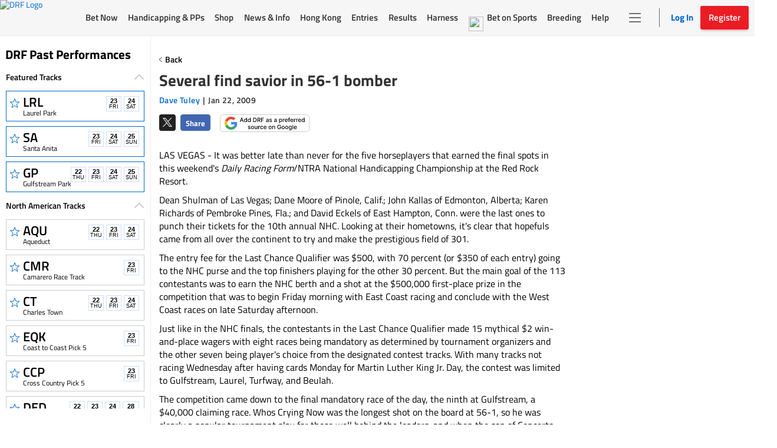

--- FILE ---
content_type: text/html; charset=utf-8
request_url: https://www.google.com/recaptcha/enterprise/anchor?ar=1&k=6LfEY0spAAAAADUWusoM5T43w0rH2timrbYw_El7&co=aHR0cHM6Ly93d3cuZHJmLmNvbTo0NDM.&hl=en&v=PoyoqOPhxBO7pBk68S4YbpHZ&size=invisible&anchor-ms=20000&execute-ms=30000&cb=1egs0x25vg83
body_size: 48696
content:
<!DOCTYPE HTML><html dir="ltr" lang="en"><head><meta http-equiv="Content-Type" content="text/html; charset=UTF-8">
<meta http-equiv="X-UA-Compatible" content="IE=edge">
<title>reCAPTCHA</title>
<style type="text/css">
/* cyrillic-ext */
@font-face {
  font-family: 'Roboto';
  font-style: normal;
  font-weight: 400;
  font-stretch: 100%;
  src: url(//fonts.gstatic.com/s/roboto/v48/KFO7CnqEu92Fr1ME7kSn66aGLdTylUAMa3GUBHMdazTgWw.woff2) format('woff2');
  unicode-range: U+0460-052F, U+1C80-1C8A, U+20B4, U+2DE0-2DFF, U+A640-A69F, U+FE2E-FE2F;
}
/* cyrillic */
@font-face {
  font-family: 'Roboto';
  font-style: normal;
  font-weight: 400;
  font-stretch: 100%;
  src: url(//fonts.gstatic.com/s/roboto/v48/KFO7CnqEu92Fr1ME7kSn66aGLdTylUAMa3iUBHMdazTgWw.woff2) format('woff2');
  unicode-range: U+0301, U+0400-045F, U+0490-0491, U+04B0-04B1, U+2116;
}
/* greek-ext */
@font-face {
  font-family: 'Roboto';
  font-style: normal;
  font-weight: 400;
  font-stretch: 100%;
  src: url(//fonts.gstatic.com/s/roboto/v48/KFO7CnqEu92Fr1ME7kSn66aGLdTylUAMa3CUBHMdazTgWw.woff2) format('woff2');
  unicode-range: U+1F00-1FFF;
}
/* greek */
@font-face {
  font-family: 'Roboto';
  font-style: normal;
  font-weight: 400;
  font-stretch: 100%;
  src: url(//fonts.gstatic.com/s/roboto/v48/KFO7CnqEu92Fr1ME7kSn66aGLdTylUAMa3-UBHMdazTgWw.woff2) format('woff2');
  unicode-range: U+0370-0377, U+037A-037F, U+0384-038A, U+038C, U+038E-03A1, U+03A3-03FF;
}
/* math */
@font-face {
  font-family: 'Roboto';
  font-style: normal;
  font-weight: 400;
  font-stretch: 100%;
  src: url(//fonts.gstatic.com/s/roboto/v48/KFO7CnqEu92Fr1ME7kSn66aGLdTylUAMawCUBHMdazTgWw.woff2) format('woff2');
  unicode-range: U+0302-0303, U+0305, U+0307-0308, U+0310, U+0312, U+0315, U+031A, U+0326-0327, U+032C, U+032F-0330, U+0332-0333, U+0338, U+033A, U+0346, U+034D, U+0391-03A1, U+03A3-03A9, U+03B1-03C9, U+03D1, U+03D5-03D6, U+03F0-03F1, U+03F4-03F5, U+2016-2017, U+2034-2038, U+203C, U+2040, U+2043, U+2047, U+2050, U+2057, U+205F, U+2070-2071, U+2074-208E, U+2090-209C, U+20D0-20DC, U+20E1, U+20E5-20EF, U+2100-2112, U+2114-2115, U+2117-2121, U+2123-214F, U+2190, U+2192, U+2194-21AE, U+21B0-21E5, U+21F1-21F2, U+21F4-2211, U+2213-2214, U+2216-22FF, U+2308-230B, U+2310, U+2319, U+231C-2321, U+2336-237A, U+237C, U+2395, U+239B-23B7, U+23D0, U+23DC-23E1, U+2474-2475, U+25AF, U+25B3, U+25B7, U+25BD, U+25C1, U+25CA, U+25CC, U+25FB, U+266D-266F, U+27C0-27FF, U+2900-2AFF, U+2B0E-2B11, U+2B30-2B4C, U+2BFE, U+3030, U+FF5B, U+FF5D, U+1D400-1D7FF, U+1EE00-1EEFF;
}
/* symbols */
@font-face {
  font-family: 'Roboto';
  font-style: normal;
  font-weight: 400;
  font-stretch: 100%;
  src: url(//fonts.gstatic.com/s/roboto/v48/KFO7CnqEu92Fr1ME7kSn66aGLdTylUAMaxKUBHMdazTgWw.woff2) format('woff2');
  unicode-range: U+0001-000C, U+000E-001F, U+007F-009F, U+20DD-20E0, U+20E2-20E4, U+2150-218F, U+2190, U+2192, U+2194-2199, U+21AF, U+21E6-21F0, U+21F3, U+2218-2219, U+2299, U+22C4-22C6, U+2300-243F, U+2440-244A, U+2460-24FF, U+25A0-27BF, U+2800-28FF, U+2921-2922, U+2981, U+29BF, U+29EB, U+2B00-2BFF, U+4DC0-4DFF, U+FFF9-FFFB, U+10140-1018E, U+10190-1019C, U+101A0, U+101D0-101FD, U+102E0-102FB, U+10E60-10E7E, U+1D2C0-1D2D3, U+1D2E0-1D37F, U+1F000-1F0FF, U+1F100-1F1AD, U+1F1E6-1F1FF, U+1F30D-1F30F, U+1F315, U+1F31C, U+1F31E, U+1F320-1F32C, U+1F336, U+1F378, U+1F37D, U+1F382, U+1F393-1F39F, U+1F3A7-1F3A8, U+1F3AC-1F3AF, U+1F3C2, U+1F3C4-1F3C6, U+1F3CA-1F3CE, U+1F3D4-1F3E0, U+1F3ED, U+1F3F1-1F3F3, U+1F3F5-1F3F7, U+1F408, U+1F415, U+1F41F, U+1F426, U+1F43F, U+1F441-1F442, U+1F444, U+1F446-1F449, U+1F44C-1F44E, U+1F453, U+1F46A, U+1F47D, U+1F4A3, U+1F4B0, U+1F4B3, U+1F4B9, U+1F4BB, U+1F4BF, U+1F4C8-1F4CB, U+1F4D6, U+1F4DA, U+1F4DF, U+1F4E3-1F4E6, U+1F4EA-1F4ED, U+1F4F7, U+1F4F9-1F4FB, U+1F4FD-1F4FE, U+1F503, U+1F507-1F50B, U+1F50D, U+1F512-1F513, U+1F53E-1F54A, U+1F54F-1F5FA, U+1F610, U+1F650-1F67F, U+1F687, U+1F68D, U+1F691, U+1F694, U+1F698, U+1F6AD, U+1F6B2, U+1F6B9-1F6BA, U+1F6BC, U+1F6C6-1F6CF, U+1F6D3-1F6D7, U+1F6E0-1F6EA, U+1F6F0-1F6F3, U+1F6F7-1F6FC, U+1F700-1F7FF, U+1F800-1F80B, U+1F810-1F847, U+1F850-1F859, U+1F860-1F887, U+1F890-1F8AD, U+1F8B0-1F8BB, U+1F8C0-1F8C1, U+1F900-1F90B, U+1F93B, U+1F946, U+1F984, U+1F996, U+1F9E9, U+1FA00-1FA6F, U+1FA70-1FA7C, U+1FA80-1FA89, U+1FA8F-1FAC6, U+1FACE-1FADC, U+1FADF-1FAE9, U+1FAF0-1FAF8, U+1FB00-1FBFF;
}
/* vietnamese */
@font-face {
  font-family: 'Roboto';
  font-style: normal;
  font-weight: 400;
  font-stretch: 100%;
  src: url(//fonts.gstatic.com/s/roboto/v48/KFO7CnqEu92Fr1ME7kSn66aGLdTylUAMa3OUBHMdazTgWw.woff2) format('woff2');
  unicode-range: U+0102-0103, U+0110-0111, U+0128-0129, U+0168-0169, U+01A0-01A1, U+01AF-01B0, U+0300-0301, U+0303-0304, U+0308-0309, U+0323, U+0329, U+1EA0-1EF9, U+20AB;
}
/* latin-ext */
@font-face {
  font-family: 'Roboto';
  font-style: normal;
  font-weight: 400;
  font-stretch: 100%;
  src: url(//fonts.gstatic.com/s/roboto/v48/KFO7CnqEu92Fr1ME7kSn66aGLdTylUAMa3KUBHMdazTgWw.woff2) format('woff2');
  unicode-range: U+0100-02BA, U+02BD-02C5, U+02C7-02CC, U+02CE-02D7, U+02DD-02FF, U+0304, U+0308, U+0329, U+1D00-1DBF, U+1E00-1E9F, U+1EF2-1EFF, U+2020, U+20A0-20AB, U+20AD-20C0, U+2113, U+2C60-2C7F, U+A720-A7FF;
}
/* latin */
@font-face {
  font-family: 'Roboto';
  font-style: normal;
  font-weight: 400;
  font-stretch: 100%;
  src: url(//fonts.gstatic.com/s/roboto/v48/KFO7CnqEu92Fr1ME7kSn66aGLdTylUAMa3yUBHMdazQ.woff2) format('woff2');
  unicode-range: U+0000-00FF, U+0131, U+0152-0153, U+02BB-02BC, U+02C6, U+02DA, U+02DC, U+0304, U+0308, U+0329, U+2000-206F, U+20AC, U+2122, U+2191, U+2193, U+2212, U+2215, U+FEFF, U+FFFD;
}
/* cyrillic-ext */
@font-face {
  font-family: 'Roboto';
  font-style: normal;
  font-weight: 500;
  font-stretch: 100%;
  src: url(//fonts.gstatic.com/s/roboto/v48/KFO7CnqEu92Fr1ME7kSn66aGLdTylUAMa3GUBHMdazTgWw.woff2) format('woff2');
  unicode-range: U+0460-052F, U+1C80-1C8A, U+20B4, U+2DE0-2DFF, U+A640-A69F, U+FE2E-FE2F;
}
/* cyrillic */
@font-face {
  font-family: 'Roboto';
  font-style: normal;
  font-weight: 500;
  font-stretch: 100%;
  src: url(//fonts.gstatic.com/s/roboto/v48/KFO7CnqEu92Fr1ME7kSn66aGLdTylUAMa3iUBHMdazTgWw.woff2) format('woff2');
  unicode-range: U+0301, U+0400-045F, U+0490-0491, U+04B0-04B1, U+2116;
}
/* greek-ext */
@font-face {
  font-family: 'Roboto';
  font-style: normal;
  font-weight: 500;
  font-stretch: 100%;
  src: url(//fonts.gstatic.com/s/roboto/v48/KFO7CnqEu92Fr1ME7kSn66aGLdTylUAMa3CUBHMdazTgWw.woff2) format('woff2');
  unicode-range: U+1F00-1FFF;
}
/* greek */
@font-face {
  font-family: 'Roboto';
  font-style: normal;
  font-weight: 500;
  font-stretch: 100%;
  src: url(//fonts.gstatic.com/s/roboto/v48/KFO7CnqEu92Fr1ME7kSn66aGLdTylUAMa3-UBHMdazTgWw.woff2) format('woff2');
  unicode-range: U+0370-0377, U+037A-037F, U+0384-038A, U+038C, U+038E-03A1, U+03A3-03FF;
}
/* math */
@font-face {
  font-family: 'Roboto';
  font-style: normal;
  font-weight: 500;
  font-stretch: 100%;
  src: url(//fonts.gstatic.com/s/roboto/v48/KFO7CnqEu92Fr1ME7kSn66aGLdTylUAMawCUBHMdazTgWw.woff2) format('woff2');
  unicode-range: U+0302-0303, U+0305, U+0307-0308, U+0310, U+0312, U+0315, U+031A, U+0326-0327, U+032C, U+032F-0330, U+0332-0333, U+0338, U+033A, U+0346, U+034D, U+0391-03A1, U+03A3-03A9, U+03B1-03C9, U+03D1, U+03D5-03D6, U+03F0-03F1, U+03F4-03F5, U+2016-2017, U+2034-2038, U+203C, U+2040, U+2043, U+2047, U+2050, U+2057, U+205F, U+2070-2071, U+2074-208E, U+2090-209C, U+20D0-20DC, U+20E1, U+20E5-20EF, U+2100-2112, U+2114-2115, U+2117-2121, U+2123-214F, U+2190, U+2192, U+2194-21AE, U+21B0-21E5, U+21F1-21F2, U+21F4-2211, U+2213-2214, U+2216-22FF, U+2308-230B, U+2310, U+2319, U+231C-2321, U+2336-237A, U+237C, U+2395, U+239B-23B7, U+23D0, U+23DC-23E1, U+2474-2475, U+25AF, U+25B3, U+25B7, U+25BD, U+25C1, U+25CA, U+25CC, U+25FB, U+266D-266F, U+27C0-27FF, U+2900-2AFF, U+2B0E-2B11, U+2B30-2B4C, U+2BFE, U+3030, U+FF5B, U+FF5D, U+1D400-1D7FF, U+1EE00-1EEFF;
}
/* symbols */
@font-face {
  font-family: 'Roboto';
  font-style: normal;
  font-weight: 500;
  font-stretch: 100%;
  src: url(//fonts.gstatic.com/s/roboto/v48/KFO7CnqEu92Fr1ME7kSn66aGLdTylUAMaxKUBHMdazTgWw.woff2) format('woff2');
  unicode-range: U+0001-000C, U+000E-001F, U+007F-009F, U+20DD-20E0, U+20E2-20E4, U+2150-218F, U+2190, U+2192, U+2194-2199, U+21AF, U+21E6-21F0, U+21F3, U+2218-2219, U+2299, U+22C4-22C6, U+2300-243F, U+2440-244A, U+2460-24FF, U+25A0-27BF, U+2800-28FF, U+2921-2922, U+2981, U+29BF, U+29EB, U+2B00-2BFF, U+4DC0-4DFF, U+FFF9-FFFB, U+10140-1018E, U+10190-1019C, U+101A0, U+101D0-101FD, U+102E0-102FB, U+10E60-10E7E, U+1D2C0-1D2D3, U+1D2E0-1D37F, U+1F000-1F0FF, U+1F100-1F1AD, U+1F1E6-1F1FF, U+1F30D-1F30F, U+1F315, U+1F31C, U+1F31E, U+1F320-1F32C, U+1F336, U+1F378, U+1F37D, U+1F382, U+1F393-1F39F, U+1F3A7-1F3A8, U+1F3AC-1F3AF, U+1F3C2, U+1F3C4-1F3C6, U+1F3CA-1F3CE, U+1F3D4-1F3E0, U+1F3ED, U+1F3F1-1F3F3, U+1F3F5-1F3F7, U+1F408, U+1F415, U+1F41F, U+1F426, U+1F43F, U+1F441-1F442, U+1F444, U+1F446-1F449, U+1F44C-1F44E, U+1F453, U+1F46A, U+1F47D, U+1F4A3, U+1F4B0, U+1F4B3, U+1F4B9, U+1F4BB, U+1F4BF, U+1F4C8-1F4CB, U+1F4D6, U+1F4DA, U+1F4DF, U+1F4E3-1F4E6, U+1F4EA-1F4ED, U+1F4F7, U+1F4F9-1F4FB, U+1F4FD-1F4FE, U+1F503, U+1F507-1F50B, U+1F50D, U+1F512-1F513, U+1F53E-1F54A, U+1F54F-1F5FA, U+1F610, U+1F650-1F67F, U+1F687, U+1F68D, U+1F691, U+1F694, U+1F698, U+1F6AD, U+1F6B2, U+1F6B9-1F6BA, U+1F6BC, U+1F6C6-1F6CF, U+1F6D3-1F6D7, U+1F6E0-1F6EA, U+1F6F0-1F6F3, U+1F6F7-1F6FC, U+1F700-1F7FF, U+1F800-1F80B, U+1F810-1F847, U+1F850-1F859, U+1F860-1F887, U+1F890-1F8AD, U+1F8B0-1F8BB, U+1F8C0-1F8C1, U+1F900-1F90B, U+1F93B, U+1F946, U+1F984, U+1F996, U+1F9E9, U+1FA00-1FA6F, U+1FA70-1FA7C, U+1FA80-1FA89, U+1FA8F-1FAC6, U+1FACE-1FADC, U+1FADF-1FAE9, U+1FAF0-1FAF8, U+1FB00-1FBFF;
}
/* vietnamese */
@font-face {
  font-family: 'Roboto';
  font-style: normal;
  font-weight: 500;
  font-stretch: 100%;
  src: url(//fonts.gstatic.com/s/roboto/v48/KFO7CnqEu92Fr1ME7kSn66aGLdTylUAMa3OUBHMdazTgWw.woff2) format('woff2');
  unicode-range: U+0102-0103, U+0110-0111, U+0128-0129, U+0168-0169, U+01A0-01A1, U+01AF-01B0, U+0300-0301, U+0303-0304, U+0308-0309, U+0323, U+0329, U+1EA0-1EF9, U+20AB;
}
/* latin-ext */
@font-face {
  font-family: 'Roboto';
  font-style: normal;
  font-weight: 500;
  font-stretch: 100%;
  src: url(//fonts.gstatic.com/s/roboto/v48/KFO7CnqEu92Fr1ME7kSn66aGLdTylUAMa3KUBHMdazTgWw.woff2) format('woff2');
  unicode-range: U+0100-02BA, U+02BD-02C5, U+02C7-02CC, U+02CE-02D7, U+02DD-02FF, U+0304, U+0308, U+0329, U+1D00-1DBF, U+1E00-1E9F, U+1EF2-1EFF, U+2020, U+20A0-20AB, U+20AD-20C0, U+2113, U+2C60-2C7F, U+A720-A7FF;
}
/* latin */
@font-face {
  font-family: 'Roboto';
  font-style: normal;
  font-weight: 500;
  font-stretch: 100%;
  src: url(//fonts.gstatic.com/s/roboto/v48/KFO7CnqEu92Fr1ME7kSn66aGLdTylUAMa3yUBHMdazQ.woff2) format('woff2');
  unicode-range: U+0000-00FF, U+0131, U+0152-0153, U+02BB-02BC, U+02C6, U+02DA, U+02DC, U+0304, U+0308, U+0329, U+2000-206F, U+20AC, U+2122, U+2191, U+2193, U+2212, U+2215, U+FEFF, U+FFFD;
}
/* cyrillic-ext */
@font-face {
  font-family: 'Roboto';
  font-style: normal;
  font-weight: 900;
  font-stretch: 100%;
  src: url(//fonts.gstatic.com/s/roboto/v48/KFO7CnqEu92Fr1ME7kSn66aGLdTylUAMa3GUBHMdazTgWw.woff2) format('woff2');
  unicode-range: U+0460-052F, U+1C80-1C8A, U+20B4, U+2DE0-2DFF, U+A640-A69F, U+FE2E-FE2F;
}
/* cyrillic */
@font-face {
  font-family: 'Roboto';
  font-style: normal;
  font-weight: 900;
  font-stretch: 100%;
  src: url(//fonts.gstatic.com/s/roboto/v48/KFO7CnqEu92Fr1ME7kSn66aGLdTylUAMa3iUBHMdazTgWw.woff2) format('woff2');
  unicode-range: U+0301, U+0400-045F, U+0490-0491, U+04B0-04B1, U+2116;
}
/* greek-ext */
@font-face {
  font-family: 'Roboto';
  font-style: normal;
  font-weight: 900;
  font-stretch: 100%;
  src: url(//fonts.gstatic.com/s/roboto/v48/KFO7CnqEu92Fr1ME7kSn66aGLdTylUAMa3CUBHMdazTgWw.woff2) format('woff2');
  unicode-range: U+1F00-1FFF;
}
/* greek */
@font-face {
  font-family: 'Roboto';
  font-style: normal;
  font-weight: 900;
  font-stretch: 100%;
  src: url(//fonts.gstatic.com/s/roboto/v48/KFO7CnqEu92Fr1ME7kSn66aGLdTylUAMa3-UBHMdazTgWw.woff2) format('woff2');
  unicode-range: U+0370-0377, U+037A-037F, U+0384-038A, U+038C, U+038E-03A1, U+03A3-03FF;
}
/* math */
@font-face {
  font-family: 'Roboto';
  font-style: normal;
  font-weight: 900;
  font-stretch: 100%;
  src: url(//fonts.gstatic.com/s/roboto/v48/KFO7CnqEu92Fr1ME7kSn66aGLdTylUAMawCUBHMdazTgWw.woff2) format('woff2');
  unicode-range: U+0302-0303, U+0305, U+0307-0308, U+0310, U+0312, U+0315, U+031A, U+0326-0327, U+032C, U+032F-0330, U+0332-0333, U+0338, U+033A, U+0346, U+034D, U+0391-03A1, U+03A3-03A9, U+03B1-03C9, U+03D1, U+03D5-03D6, U+03F0-03F1, U+03F4-03F5, U+2016-2017, U+2034-2038, U+203C, U+2040, U+2043, U+2047, U+2050, U+2057, U+205F, U+2070-2071, U+2074-208E, U+2090-209C, U+20D0-20DC, U+20E1, U+20E5-20EF, U+2100-2112, U+2114-2115, U+2117-2121, U+2123-214F, U+2190, U+2192, U+2194-21AE, U+21B0-21E5, U+21F1-21F2, U+21F4-2211, U+2213-2214, U+2216-22FF, U+2308-230B, U+2310, U+2319, U+231C-2321, U+2336-237A, U+237C, U+2395, U+239B-23B7, U+23D0, U+23DC-23E1, U+2474-2475, U+25AF, U+25B3, U+25B7, U+25BD, U+25C1, U+25CA, U+25CC, U+25FB, U+266D-266F, U+27C0-27FF, U+2900-2AFF, U+2B0E-2B11, U+2B30-2B4C, U+2BFE, U+3030, U+FF5B, U+FF5D, U+1D400-1D7FF, U+1EE00-1EEFF;
}
/* symbols */
@font-face {
  font-family: 'Roboto';
  font-style: normal;
  font-weight: 900;
  font-stretch: 100%;
  src: url(//fonts.gstatic.com/s/roboto/v48/KFO7CnqEu92Fr1ME7kSn66aGLdTylUAMaxKUBHMdazTgWw.woff2) format('woff2');
  unicode-range: U+0001-000C, U+000E-001F, U+007F-009F, U+20DD-20E0, U+20E2-20E4, U+2150-218F, U+2190, U+2192, U+2194-2199, U+21AF, U+21E6-21F0, U+21F3, U+2218-2219, U+2299, U+22C4-22C6, U+2300-243F, U+2440-244A, U+2460-24FF, U+25A0-27BF, U+2800-28FF, U+2921-2922, U+2981, U+29BF, U+29EB, U+2B00-2BFF, U+4DC0-4DFF, U+FFF9-FFFB, U+10140-1018E, U+10190-1019C, U+101A0, U+101D0-101FD, U+102E0-102FB, U+10E60-10E7E, U+1D2C0-1D2D3, U+1D2E0-1D37F, U+1F000-1F0FF, U+1F100-1F1AD, U+1F1E6-1F1FF, U+1F30D-1F30F, U+1F315, U+1F31C, U+1F31E, U+1F320-1F32C, U+1F336, U+1F378, U+1F37D, U+1F382, U+1F393-1F39F, U+1F3A7-1F3A8, U+1F3AC-1F3AF, U+1F3C2, U+1F3C4-1F3C6, U+1F3CA-1F3CE, U+1F3D4-1F3E0, U+1F3ED, U+1F3F1-1F3F3, U+1F3F5-1F3F7, U+1F408, U+1F415, U+1F41F, U+1F426, U+1F43F, U+1F441-1F442, U+1F444, U+1F446-1F449, U+1F44C-1F44E, U+1F453, U+1F46A, U+1F47D, U+1F4A3, U+1F4B0, U+1F4B3, U+1F4B9, U+1F4BB, U+1F4BF, U+1F4C8-1F4CB, U+1F4D6, U+1F4DA, U+1F4DF, U+1F4E3-1F4E6, U+1F4EA-1F4ED, U+1F4F7, U+1F4F9-1F4FB, U+1F4FD-1F4FE, U+1F503, U+1F507-1F50B, U+1F50D, U+1F512-1F513, U+1F53E-1F54A, U+1F54F-1F5FA, U+1F610, U+1F650-1F67F, U+1F687, U+1F68D, U+1F691, U+1F694, U+1F698, U+1F6AD, U+1F6B2, U+1F6B9-1F6BA, U+1F6BC, U+1F6C6-1F6CF, U+1F6D3-1F6D7, U+1F6E0-1F6EA, U+1F6F0-1F6F3, U+1F6F7-1F6FC, U+1F700-1F7FF, U+1F800-1F80B, U+1F810-1F847, U+1F850-1F859, U+1F860-1F887, U+1F890-1F8AD, U+1F8B0-1F8BB, U+1F8C0-1F8C1, U+1F900-1F90B, U+1F93B, U+1F946, U+1F984, U+1F996, U+1F9E9, U+1FA00-1FA6F, U+1FA70-1FA7C, U+1FA80-1FA89, U+1FA8F-1FAC6, U+1FACE-1FADC, U+1FADF-1FAE9, U+1FAF0-1FAF8, U+1FB00-1FBFF;
}
/* vietnamese */
@font-face {
  font-family: 'Roboto';
  font-style: normal;
  font-weight: 900;
  font-stretch: 100%;
  src: url(//fonts.gstatic.com/s/roboto/v48/KFO7CnqEu92Fr1ME7kSn66aGLdTylUAMa3OUBHMdazTgWw.woff2) format('woff2');
  unicode-range: U+0102-0103, U+0110-0111, U+0128-0129, U+0168-0169, U+01A0-01A1, U+01AF-01B0, U+0300-0301, U+0303-0304, U+0308-0309, U+0323, U+0329, U+1EA0-1EF9, U+20AB;
}
/* latin-ext */
@font-face {
  font-family: 'Roboto';
  font-style: normal;
  font-weight: 900;
  font-stretch: 100%;
  src: url(//fonts.gstatic.com/s/roboto/v48/KFO7CnqEu92Fr1ME7kSn66aGLdTylUAMa3KUBHMdazTgWw.woff2) format('woff2');
  unicode-range: U+0100-02BA, U+02BD-02C5, U+02C7-02CC, U+02CE-02D7, U+02DD-02FF, U+0304, U+0308, U+0329, U+1D00-1DBF, U+1E00-1E9F, U+1EF2-1EFF, U+2020, U+20A0-20AB, U+20AD-20C0, U+2113, U+2C60-2C7F, U+A720-A7FF;
}
/* latin */
@font-face {
  font-family: 'Roboto';
  font-style: normal;
  font-weight: 900;
  font-stretch: 100%;
  src: url(//fonts.gstatic.com/s/roboto/v48/KFO7CnqEu92Fr1ME7kSn66aGLdTylUAMa3yUBHMdazQ.woff2) format('woff2');
  unicode-range: U+0000-00FF, U+0131, U+0152-0153, U+02BB-02BC, U+02C6, U+02DA, U+02DC, U+0304, U+0308, U+0329, U+2000-206F, U+20AC, U+2122, U+2191, U+2193, U+2212, U+2215, U+FEFF, U+FFFD;
}

</style>
<link rel="stylesheet" type="text/css" href="https://www.gstatic.com/recaptcha/releases/PoyoqOPhxBO7pBk68S4YbpHZ/styles__ltr.css">
<script nonce="zZnV0mcZ_h2QEF6g7-WhAQ" type="text/javascript">window['__recaptcha_api'] = 'https://www.google.com/recaptcha/enterprise/';</script>
<script type="text/javascript" src="https://www.gstatic.com/recaptcha/releases/PoyoqOPhxBO7pBk68S4YbpHZ/recaptcha__en.js" nonce="zZnV0mcZ_h2QEF6g7-WhAQ">
      
    </script></head>
<body><div id="rc-anchor-alert" class="rc-anchor-alert"></div>
<input type="hidden" id="recaptcha-token" value="[base64]">
<script type="text/javascript" nonce="zZnV0mcZ_h2QEF6g7-WhAQ">
      recaptcha.anchor.Main.init("[\x22ainput\x22,[\x22bgdata\x22,\x22\x22,\[base64]/[base64]/[base64]/ZyhXLGgpOnEoW04sMjEsbF0sVywwKSxoKSxmYWxzZSxmYWxzZSl9Y2F0Y2goayl7RygzNTgsVyk/[base64]/[base64]/[base64]/[base64]/[base64]/[base64]/[base64]/bmV3IEJbT10oRFswXSk6dz09Mj9uZXcgQltPXShEWzBdLERbMV0pOnc9PTM/bmV3IEJbT10oRFswXSxEWzFdLERbMl0pOnc9PTQ/[base64]/[base64]/[base64]/[base64]/[base64]\\u003d\x22,\[base64]\x22,\x22DSPCpkMPwpbCj8KHdsKCIG7ChcKGwp48w4zDizRLwrl4IgbChEnCgDZTwoEBwrxyw5ZHYFzCvcKgw6M2TgxsbVQAbmZrdsOEXigSw5Niw4/CucO9wqNIAGNjw5kHLAJ1wovDq8OUJ1TCgXdQCsKyd1poccOhw77DmcOswoMTFMKMS3YjFsK3QsOfwogNesKbRzbCicKdwrTDrsOKJ8O5cz7Dm8Kmw5rCsSXDscKzw71hw4oGwrvDmsKfw7sXLD80aMKfw54Fw7/ClAMHwpQ4Q8OJw5UYwqwjLMOUWcKlw7bDoMKWVcK2wrABw4DDkcK9MjUjL8K5FgLCj8O8wo1fw55Fwps0wq7DrsOca8KXw5DCscKxwq0xYWTDkcKNw7zCu8KMFB5Ww7DDocKHLUHCrMOWwqzDvcOpw6DCksOuw40ww7/[base64]/DtcOtwrwSagLDhhwHG8OwSsOOw4UTwrrCosOxK8ORw7bDkWbDsTHCiFbCtELDrsKSBHbDgwpnG1DChsOnwq3Dl8Klwq/Ck8ONwprDkBRteCxowpvDrxljWWoSGWEpUsOcwrzClRE3wp/Dnz1mwqBHRMKgNMOrwqXCgcODRgnDkMKtEVIpwpfDicOHZDMFw49JScOqwp3DkcODwqc7w7J7w5/Cl8KfMMO0K2kYLcOkwpkjwrDCucKGXMOXwrfDiVbDtsK7aMKYUcK0w5Rbw4XDhQd6w5LDnsO9w4fDklHCl8OndsK6I0VUMwk/ZxNZw5toc8KxMMO2w4DCn8Orw7PDqw3DlMKuAkrCmkLCtsO5wp50GwAKwr10w7p4w43CscOuw4DDu8KZX8OIE3Unw5gQwrZYwqQNw7/Dp8ObbRzCksKdfmnCtybDswrDo8O1wqLCsMOna8KyR8O/w5UpP8OGIcKAw4MOfmbDo1fDj8Ojw53Do0gCN8KQw7wGQ105XzMMw5vCq1jCgWIwPmPDqULCj8KNw4vDhcOGw6LCoXhlwrrDoEHDocOBw6TDvnVIw49YIsOyw4jCl0kUwqXDtMKKw6JzwofDrnnDjE3DuGTCsMOfwo/Drx7DlMKEc8OqWCvDjsOOXcK5KVtIZsKwVcOVw5rDqMKda8KMwp3Dj8K7UcOjw51lw4LDrsKSw7NoLHDCkMO2w7NkWMOMWWbDqcO3MwbCsAMVd8OqFl3Dtw4YJ8OACcOoS8O1BkYUZD8nw4/DkloowqU9fcOMw6PCqMOFwq5ow6NhwqrCl8OhKsOvw6pRZDrDscO/GMOQwr8Dw5AbwpTCvMOQwpdRwqLDkcKrw5VZwpjDjMKZwqjCpsKFw65TNlbDv8O/B8K/wqnDmnJ2woTDtXpGw60PwoAWB8KPw6wjw6xrw6vCvjh7wqTCocOAUnrCmj8dMiI5w4h9HcKOfjI+w61Mw5bDmMO7NcKQZMO+aTrDtsKcXBjCucKbMXIWN8OaworDlCrDh20XEcK3QH/DiMKuZjc9Y8Oaw6vDosO6b1xPworDtzLDs8Kiwr/CrsOUw5wlwpjCjlwFw6pUwrB9w7ULQh7CmcKzwp8cwpRVPEcqw54UC8O5wrjDtC5SBcO1e8K6GsKWwrjDn8OcBsK/N8O3w6rCugvDmXfClxTCnsKewofCisKVMkHDgEc/e8OAwrXCtnBtSDFMU09yTcORwqZxKDUrCn5Sw58Uw54xwqt5NcKHw4sOI8O7wqUOwpvDrsOUPG8vIhfCvAZvw4HCnsKwYkw8wqxrIMOuw4rCuUXDkjsvw7kiE8O9A8K1ISjCvn/[base64]/[base64]/CnSN4wqrCp8KzJMKtKAHCqcKjwq8cBMO2w4PDoAYfwoQ2F8OiSsOGw57DlcO0J8KswqhyMsOcAsO/G0RiwqjDiC/DlBbDmxnCo03Cmg5tWmooYWFewozDmcO9wrVVVcK4TcKrw7bDs2PCl8KxwoETPcKEeHxdw4kPw5cuDcOeHD0wwrwkPMKjacOSdj/Crk9SdsO1A0jDuBNED8OLRsOAwrh3PMOlfMOySsOHw6sOfiU4URbCu2fCnzPCnF1lIUzDj8KUwpvDhcOaICnCshbCg8O+w5nDjhLDscO+w71YcS7CtllONnTClMKmX0xJw5HDtMKLQ0lDb8KhYn7Dt8Kwbl3Ds8Kpw7RzBHd5O8OoBcK/OTtMYHnDsHDCuCQ4w7jDosKkwoV9eDbCrldaOcK3w4rCnSPCiUDCqMK/fsKUwowXP8KDGXoIwr8lLcKYMic9w6nCoUcwYm0Cw7LDrhEZwoMgwrwFe1IvCsKhw7l6w4BtXcKPw5I0HsKoKMKSHS/DqMOfRw1tw6fCmMOlWwAdOAPDv8Ovw6hLWzR/w7pLwq3DpsKPJcO4wqEbw4XDiX/[base64]/LhtSw7XCjW9/cEFRKsO4worDp3pAw4MlIMKqIMOXw47DsBzChHPCkcOfZcK2ax3Ch8Kqw6/[base64]/FyPDhFIsw6dBSgTCny7DusOmBgR8TMKSMMKFwpPDhl9+w7bChTHDvwDDn8OdwowubX/ClcK3YQwuw7chwqIqwq7DhsKFX1k9wp7CnMOvw5VYUiHDl8OJw5LDhl5twpvCksKVNz0yfcKhGcKywpvDvhzCkMKOwpjCqsOdHsOsbsKTNcOgw4jCgmDDoih6wpbCv0pSAyBwwqYDM1w/[base64]/CrMO7w6DCqsKKKsO3wptLfcK9aMK3b08/AAbDkgYfw6MqwoTDmsO5C8ODT8O4WjhaYQLCpw4kwq/Cj0XDnAthVWcbw5FXWMKQwot/VwLCh8O8U8KwUcOlEcKIYlNwYx/DlVLDuMOIUsKPUcOWw7HCkT7Cl8KHQBkKIFbCmMKFWzACHkQ5PMKOw63DjgnClBXDth4UwqsywrjDpynCompaJMOSwqvDu13DmcKKNQrCnD8xw6zDgcOBwo09wro2fsK7wrbDjcO9AkBSTh3CoSAxwrwzwphGB8KpwpDDi8Oew4tbw6Fxen0DeEbCksKsEh/DnsOQTMKfUmvCgsKQw5XDqMOpNcOBw4I1Tw4ewpbDpsOHf2rCjcOjw7zCp8OjwpsYH8KseUgNCUFSIsOZc8KbS8OHQDTCgRHDvMO+w4FHWg/[base64]/w7oeUQrDiMOtw6AmeMKbTRx0AsKQODpKwp1gFcOWMjEWU8KkwoFWEcK7Rh/Cl0wcw69TwpfDksOHw7rCqlnClsKfEsKRwrzCpcK3Vw3DnMKewoDCsD3DoSYVw4zDp1wYw4FsPAHCt8KHw4bDmm/DnjbCrMKMw5tpw5k4w5A8wpwGwqPDuTMJDsOXMcK1w6/CvSlbwrh/wp8HCcOpwpLCvhPChsKRNMO1fMKAwrnDuFnDhiRpwr7Ct8KBw5EhwrdMw7bDtcOIdQDDgBQJP1LCkhfCiA3CkxV5OzrCmMOAMR5SwojCmE/[base64]/wrEnwocKwqolw7HCusK2wqPDvUjCo05twqxHTMOZb1fDs8O+KcOVDBXDsi83w5vCqknCpcOTw6XCmF1tBCbCvcKxw4xDc8KKwoVrwpbDtCDDvisSw4g1w5klwrLDjC9gw5AiHsKiWVhgeivDnMOlTiXCisOvwqJxwqlPw6/Du8Ocw5gdS8O5w5k/eDHDpMKSw6YFwoAiLsORwpFaCMKiwpHCnXvDj2zCqMOjwqhQf1R3w41QZMKXT1QowoQXOMKXwq3CoEppHcObQcKoVsKrEcOoGn/DknzDpcKnf8KvIh1uw5JTBSXDrsKUwp5tDsKiOcO8w6HDsgvCtTHCrgpaV8KVOsKAwojDiX3CmiJwWzzDgj4Dw7tBw5FKw7XCs37CnsKeHDbDjsKMwqRKTsOowrDDgE/DvcKYwpkxwpdtUcKfesO5I8KbOMKuPMOYLUDCin7DnsOjw7nCu33CswMYwps5JXLCsMKKw6DCr8Kjd3XDi0LDhMKOw4zCnixtRsOvwptPwoDCgjrDsMKDw7oNwp9tKHzDpxd/WTnDjMKiUcKhOsOXwrvCsjE3ScO3woYnw4bChHAgesOCwr46wpTDhsK8w6gAw50WJlB2w4QtKlbCksK9w4kxw7HDoDgEwrkZailbA0/CmgQ+wrHCv8OINcKeBMOJDxzCpMKiw7nCscKJw7pbwo50MT3CoTHDgwldwrrDlGd6LmvDvQBCUQZsw7nDkMKwwrBow57Ck8O0J8OeA8OhEcKIO1dVworDhAvCtxHDu1nCqUPCosKOAcONRkEmA1URB8O7w4kFw6J3QsKBwo/Cqm8/JSUIw7HCtxMLZhfCgCp/wofCnx8YI8K+cMK/[base64]/DvlPDgiXCnsK8w77DsBsXw4Ruw5lFGcOtw5HDh3JpwqQwO2ZkwoMZL8OneBrDqgR9w5tFw7jDlH5hOR94wp8BXsOMF2t/E8KWXsK1Ym5Gwr7DjcKzwpB9FGbCiWnChRbDsQphEBHCtj/CjsKjOcO2wq4/eWwQw40yBSnCjBFLRSISACN2HyM8w6Rsw7ZlwokMG8K7V8OmX3jDs1BiMzPDrMOpwobDlcO3wpVBacO4NQbCv2XDqExRw4B4bMOoXAtMw65Cwr/DiMOyw4J2SEsww78KXzrDtcKLXT0XZFQnbBR/VRJkwqd4wqbChA4/w6giw4AWwo8Zw7lVw60GwqIpwobDt1fCgj9PwqnDj1tAUEI0eickwotebGszCTTDn8Oxw5jCkn/DpFzCkyvDlkJrESRuJsOTwqPDg2NaaMOLwqB5wprDo8KAwqtQw6cfA8OoQsOpPjXCvMOFw58yGsOXw7tew5jDnQrDlMO3fEvCt0d1QRrDvMK5UcK9w6BMw6jDpcO5wpLCgMK6DMKawphow6vDpxXCkcOvw5DDtMOBwqswwocCfC5JwpUDdcOxBsOMwrRuw5/[base64]/Dt17Dh8Kpwp/[base64]/CvRXCvSA+w6lPw7rDq8KCwp/Cv8Kow7zDu1HDkMKLK3XCjMKrDcK6w5AlM8OOSsO9w48ww4IONgXDqC7DkBUNMMKUCEjDmBbDu1EocgRew7kCw4Rgw4QNwrnDiDbDisKfw4osZ8KrDV7CiwMvwoHDisKKBWsIdMKjBMKbWUTDk8OWDxI/[base64]/QMOgwrvCp8KSwrw6LScww5PCpsOiT1NUdj/DkjY7Y8Kbd8OZFgBgw7jDoV7Dm8KuTMK2f8K9ZsKKaMKaH8O5wqVqwpJkE0DDjxwAG2nDlHXDpw8Twr8vATMyVRAsDiLDr8K9a8OfBMKww4DDkRfCuSrDkMO+wp/DoEgbwpPCmsOpwpITIsK9UMOvwpLCog7DswXDghBRfcKDRX3DnD1HMsKZw64Ww5RdfMK0YjoPw5rCgwtWaRsRw7/DhcKDAxPCksOSwqHDq8KcwpAbBXU+wpTCosK+woJ8esKPwr3Dr8KKMsO4w4HCkcKgwrPDrkQzPsKnwp9ew71LL8KmwoXCucKlPzXCucO4UjvChsKQAjHCjsKHwqrCsH3DqRjCr8OSwphEw7vCuMOzKGLCjBnCsGbDmsOOwqDDkyTDt24Kwr8fIsOnWcO3w6bDvj3Dlx/Doz7DjxFtDm0MwrNFw5/ClR4SQsOCB8Oiw6FmVQ4Kwpc7eGfDhi3Dm8OQw6fDgcKxwpMKwoFEw59gb8O/woQCwoLDksKjw7crw7XCtcKZe8OlX8OOGsOMFm09wq47w5B4J8OHw5t9bwXCmsOmJcKqR1XDmMK9w4PClRPCq8OvwqUIwpg3w4EjwoPCt3ZmIMKsLGJ8XMOjw49sBjA9wrHCvRDChxdHw5zDsGnDvw/Cs3dewqE9wq7DsDpTMHrCjV7CpcKuwqxSw7VMQMKRw6zDoiDDp8KMwrwEw7XDt8OKwrPCliDDvMO2w7QKcsOCVAHClcOKw79VZEFJw6YCEMOCwqrDvSHDrcOsw7/DjRDChMO8LFrDs1PDpzTCkysxHMK1Q8Ose8OVCsOEwoUuTsOramFHw5lwMcKHwofDk1MvQjx/cgQnw4rDhcKbw4QcTsOsFi0cXwxeR8OuEFVydSRhDFFzwo0+XsKpw5AvwqbClsO2wqF+Yy5gEMK1w6xEwozDjsOxH8OcRMO0w5/Cl8KuMlwZwpPCh8KDeMK4U8KOw67CnsOEw4YyT2UlVcOUeS9oGXwIw6HCvMKXeVctalBUZcKBwplJwq1Mw6E0woALw7zCtEwaA8OKw6gte8O8wonDqAguwpXDtyjDrMKERx/Dr8OzVzlEwrFzw5B8w5N5WMK1d8OIJFnDssOsNsKNXHYaQMK1w7I3w4B5IsOiZHIWwpvClk8VB8KvJGzDlVbDgsKMw5XCjz1pZsKaOcKBFRLDi8OqCj/CmcOrb2nCg8K9bHrDrsKgeQXDqCvDlQDCgT/Dlm/CqBE8wqbCvsOHZ8K6w6QRwqFPwrvCoMKkOXVdLwZVwrPDlMKdw5w4worCkVrCsicvDHjCjMK4ZD7DosOODRnDv8OGWHfDoCfDh8OLCy3DijbDqcK/wqdJc8OKWQtnw7lvwqjCg8Kow65ZBAQww57DoMKfOMOUwpXDl8Ouw5R3wqkdDhtAOQLDj8KlMUTDu8OdwobCqk/[base64]/[base64]/UFvDocOXd8KBOsO7Ey1ZTcOPMcKDTmg2NwrDpsOIwodmUMOLHQswEjF+w5jCqMKwUl/DvXTDhjfDnH3CtMKgwoctD8O6wpzCkDzCoMOuTwHDslAYcQ1MUMKvT8K9WzLDmCdHw5AZCjLDvMOrw5bCkcOBMg8fw4LDrk1QRR/CqMKhwpPCmMOow53DisKlw7fDhMOnwrEKdUvCt8K1aGAcWsK/w5ciw4HDiMOcwqbDpkjDksKDwrHCs8Kjwr4KZ8OHC3bDiMK0eMK2HsOTw7LDtUlSwq1rw4B2cMKWVBfDocKxwr/CuEPDrsKKw4/CkcOxTDMWw47CpcKewrXDkn54w5tVasKEw44uOcOZwqpcwqd/d1ZccXzDkT9TdEMWwr5vwr/Dp8KowpDDmRRqwpZvwr4PFlMkwpDDuMKoXsONecKLccKIVkwHwoZaw5DDhX/DsSbCsmEcBMOEwqtnMMKewppewq3CnnzConkWwqzDpsKxw5TClcOTD8OKwr/Dh8K/wrRRZsK3cgRNw43CjMOvwpTCn3MpBTohGsKGJGDCi8KeQiLDscKRw6HDpcKnw7DCrMObQsOJw7jDucOHSsK2XcKVwp4kFhPCg3pKZsKMw73DkMKse8OmQMOcw41mAF/CgUvDkhVsMBFtWh51M3cKwqo/[base64]/wowsElvClsKvfkFqLjJCwoPCl8KvGCbCgCTDnzo9F8OqbMKcw4QowqzCusO1w6HCtcOjw5gOM8K8wppNFMKnwrLComTCgcKNwrXCumMRw4jCh3LDqnfCucO8Vx/DgFBdw7HDnwMTw4HDnsKTwoDChgrCpsOLwpdvwpvDh3XCoMK1NF19w5vDjhTDnsKoYsKVfMOlL0zChXpHTcK+KcOAPRbCvsOgw49NK2PDvGZwWMK/w43DnsKDA8OED8OkFcKew4XCr2nDnBnDpcKiVMOjwpd0wrfChA0iVWbDp0XDpV8MZF0nw5/CmH7CrcOMFxXCpsK5WMKnWsKNRUXCscO5w6fCqMK2UAzDkWjCr2dPwp/DvsKLw5TChMOiwqRiUFvCu8KkwpNbD8Ogw5nDkDXCucOuwrrDpWh8FMOewrEsUsO7wqDCiidxLAjCoFMywqHCg8OLw54bB2/[base64]/wolvwqHCs1dldVwNwqAsw4DDnC7CuU1TwoLCvgteAHDDtHdzwoTCuWnDm8OBBUN7HMK/w43Cr8Kiw7AjEMKAwrjDiiTClx3DiGYpw6ZBYWcew6NGw7Mgw7B9ScKpNCPCkMOHUlHCk0jCtgHCo8OmYD5uwqTDnsKWCyHDucKtH8KjwoJSLsOAwqcqGyNfah4iwpzCusOlZcKWw6jDkMO3fMO6w69AdsOpU1TCgW/CrWDCksKzwrfCoCBBwo0DNcKzKcKCNMKwGsOhcw/Dh8ObwqphKgzDhxp6w73CogFRw5MYTVdPw4wtw7cCw5LCssKDb8OxWW05w6waS8O5wpjCo8K8Yz3Cgj4gw7AVwpjDpsOfNVrDtMOPSXLDlcKuwrrCjsOjw7XCssKbS8KQKF/DicKAD8Khw5NiRx3DpMO1wps4Y8KKwobDgCgoRMOmScK5wpDCqMKZNwnCq8OwPsO5w6HDtiDCmRrDl8O6EQ4Ewo/DrcOOTg8+w61Mwp8MPsOFwoBIH8OLwrPCvDDCqCs8H8Knw6bClS9vw4vCoCZpw6dFw68aw4QIBHvDmzDCsUTDs8OJRMOqK8KiwpzCt8Orwpppw5XDjcKLSsOMw6x0w4oNbjUUfRU7woXCocKZAwXCoMKrV8KpEsKRBHHCscOKwqfDtEYeXg/DqcKSdMO8woN7Qh3DjW57wprDtRDCh33DhMO6QMOWQHLDoj3Ctz/DoMOtw6/DtsOmwq7Dqik3wq/[base64]/ClMOgBcKnVnTCuMO7wojCqsKDRXzCrBo2wqQaw6XCo3ZSwrkJQz/DtcKAP8OVwpzCkiUJwqAFBwfCjQ7ClB0aMMOQfBDClhvCl0jDi8KDYsK5f2rDvMOmIRwjWsKKRU7CjcKgbsOEasO8woEbcQ/DqMKGBcOqM8OfwrfDkcKuwoTDqSnCu1kCGsODWGXDtMKMw7wIwoLCicK+wr7CtSApw4haworCs1nCgQteHQ9gN8OWw4vDvcOVWsKJfMOsF8OYQicDRiBkWcOvwqdAah3DhsK/wo7Cg30ew4nComFIN8KpQCzDlcKGw4zDvsOjCA5tCMK+aHXCsS4Jw6nCt8K2BsOOw7rDlAPCiTLDoGbDnBjDq8O7w73DoMKmw6ctwrjDuUDDh8KkKFpww6AgwrLDvMOow73CmMOswpBAwr/DnMKiAWDClk3CrGNTP8OzXsOaOCZaKhDDs3Enw6EvwoLCrE0qwq0Hw5t4JjTDqcOrwq/[base64]/CkHvCh2TCg8K6woxDK8KUQ8Oqw4ZYGg3Cn0J1YcOIw6UFwp/DpUPDo03CuMOZwrLDv2rCk8O4w7HDj8KyEHBJBsOew4nCj8OOF0LDkEHDpMOKc3nDqMKMesK5wpHDllHDq8OCw7DCkQRew64hw7fDk8O/wpHCrTZmVG/Ci2vDucK0ecOXFAhQZSs0bsOswppVwr/CgnQ/w5ZYwrxqb1NRw7BzHQnCuErDozJbwoFLw4LCrsKdUcKdSV8RwqvCsMOEBTN6wrwpw7FVYDbDl8O4w5oIa8KiwoTDkhRVLMOZwpzDuFBfwoBpEsOlTi/DlC/CrMOPw51Vw4zCrcK+wobDpcK8dXbDr8KQwrMMOcOGw43Ch00pwpxKFBA9w49zw7nDmcO+Wy8kw4M0w7bDhcKpHMKDw5BZw4MJK8Kuwo4MwrHDjRl4BhZwwp0kwofDu8KEwq7Cvm1sw7ZVw67DimPDmMOrwqQfQsO/GxfCiE81Y3rCusOWIMKNw7JgQG7ChAMaCsKfw7HCpcKcw67CqsKcw7/CrcOzK07CvsKmW8KHwoLCpzJACcOTw6TCnMK6wqTCplzCsMOlDRhtZ8OESsKJbz1gWMOPKkXCo8O7FBY/w6cYcU8pw5vCnMO1w4DDsMOhbRppwochwpYVw5vDmyIPwp8fwrrCocKIYcKpw5PCukPCmcKwYgYGY8Krw5bCiWE9SiHDnyHDuCtRw4vDv8KeZQrDsxgxP8OuwovDmnTDt8O/[base64]/w77DjcKdwqXDoW8yw59fw5fDu8K8HlcGwoTDuMOFwq/ChA7CosOlOzJYwpB6aSELw5/Dnj8Pw6ZCw6wLcsKDX2I8wqgJI8ODw5wtLMKswqbDgsObwpIMw7HCkcKUZsKKwo/CpsOVZsKdEcONw7Q3w4HCmiBFDl/CuxILAwnDmsKHw4zDicOTwoPChsOcwoTCpg1Bw7PDmcKvw5nDkSZrA8KIfmcMWmbDpD7CnFfCjMKCVsO9bS0fFsKFw6FwU8KqD8Kwwq0NB8Kpw4HDmMKnw759d3wsIWl/wojClQc5HMKBI0DDtMOeYXTDizbClsOAwqUiw7XDocOdwrYff8K1wrofwpTCkD3CoMOIwoYOQcOnXxjDmsOpVB9HwolPRUvDpsKNw7XClsO8wpseaMKIJjhvw4UEwq5gw6bDjz9ZGcOPwo/Cp8O5w53DhsKdwpPDllxOwoTCgcKCw79gMcOmwrt/w5/CsUjCgcOsw5HCrD0Mwqxhwp3DplPCrcOmwrw5Y8OWwpHCpcOrVxrDlAdvwpHDpzNzJcKdw4gUTBrDgsOACT3Cr8OkccOPScO1HMKwBFnCocO4wqDClsKUw5nCqQQew7Jsw7FDw4JIYcKyw6R0PGbDl8ODfDLDuUA5A19iagrCocKAwp/[base64]/Cm3hzw5MnworDvcK5Zl0xwrPCgX4bHDEJw5jDgMKJRMONw5fDgMOXwpHDtcK/[base64]/CvHVhAlZow599DsK7w7N6wr5swrrCo8KZRsOrWwLDnEXCmUTDucKqOko+w5XDt8OAUXDCowQkwpDDq8K8w5DDh38owpQCB1bChcOvwqNnwoJTw5kzwrzCjWjDq8O/dXvDrWY0RzjClsO5wqrCncK6cAh3w6TDpsKuw6Few41Aw4YCBWTDtmHDvcOTwprDpsKnwqtww4jClxjChgocwqbCnMOQfxtHw4Efw7DDjToLasKeQMOmUMOUVcOuwr/Dsm3DqMOxw5zDllsNB8KcCMO6P23DqxdqVMKQVcKmwqTDgGcjUgTDpcKIwoPDhsKDwoEWAibDigzCgFEJCVh4w5pzGMOww4jCrMKSwqrCp8Omw5jCn8K6M8K1w4waK8KtPw41SULDvsOUw5oiwp4YwoQHWsOEwo7Duw5AwqEEZENWwqlqwrpPA8OadcOOw5/CjcOEw5FQwp7CosKvwq3DlsO3RDbDsC3DmhchWjh5CGnCosOMcsKwe8KFK8K9K8OHX8OeE8Oqw6jDvAkNWMK/dT4dw5bCsUTDkcOdwrLDoTfCukR6w5pgwrHDomdewp7Cu8OmwrjDrmPDlC7DvSfClG0Gw67CkGg7NsO8XS7CksOhJ8KKw6rCqAUYR8O+K0DCvkHCnToQw7REw6TChyTDnlzDkVXCk0J5EMO5EcKeLcOAamHDk8OVwq9Cw77DscOAwpPCm8Oowq/Dn8OJw63DpsKsw509MQ1QUFfDvcKjLjxewrsSw5g0wpPCvxnCisOzAkbDsgfCk07DiGZoaTPCiFZSdjo/[base64]/Cu2LCmjfCksOWQcOLw5QDw5pcwocDw7XCiC/CpCNzeToCWz/CvQjDoVvDkxNtOMOpw7ksw6zDjg3DlsKMwpXCqcOsUnPCkcKewqc6wqXDksKGwrFaKMKeGsOzw73CtMOswqU+w50DP8OowqXDm8OxX8K5wrVjTcK1wrNuGj7CtAvDgcOxQsOPdcOOwrTDnDMHfMOWDMOAwoVxwoNmw6NEwoBRBMKcIXTCsnBJw7o2JGdUDE/[base64]/LsKrw7oMHsK0wqISKsObC8KAXMO3GMKMwoXDgiDDh8KJcU9LS8Kdw6p9wqfCrm50G8KLwr02Ph7CggYRPhsnWDDDlsKfw4/ChWDCosOfw45Cw7U4wpp1NsKKwo1/w6YJwrjCjU1EAsO2w4c4w7N/wrDCkmgjB3vCu8OtXzIVw5bDsMOrwoXClFPDk8K1HFsuFmYtwqAfwrzDpTDCkHFHw6hAVFTCpcKVacOOW8KZwqfDpcK1woDChA/DtGMLw6fDqMK8wol9R8KfGEbCq8O4eg7Do2oNwqlywoA7NwvCkF9Hw4nCncKfwqAzw7gEwqXCnkV0d8KXwpAkwp57wqsnfj/CilvCqhZAw6DCjcKvw6XCoSEPwqBlcCvDixTCj8KsXcO2wrvDvhPCvsOMwrl3wr4cwrI+UmPCoEUFEMO5wqMTYH/DsMKWwqFcw41/MMKlQsO4JThBwrAQw6B2w7sEw50EwpI3wq7DlMKSC8ONX8OYwrxsY8K+V8KXwp9TwoHCocO2w7bDrljDssKPfyoBb8OwwrPDsMObEcO8w6rCnzkEw4oTw4tqwrXDoGXDocOWd8OOdsKVX8OnOcOrO8O4wqTCrFbDnMK1w6jCvg3Cln/CpDvCnAnCpMKTwq96ScOoOMK9fcKKw6ZiwrkdwqYCw59lw74rwoYoKFtdA8K8wpoIw7jCizIqWAwbw6HCrAY+wrYzw6QBw6bCt8OCw4LCuRZJw7IAKsOwNMOYT8KMbsO/FF/Ci1FeTA0Pwr/CqMKxJMOAICbClMKzT8KiwrFzw4bDtSrCscOnwr/DqSDCjsKiw6HDtwHDoDLCq8Orw57DncOAZcOyPMK+w5VSEMKTwoUvw47CocK7VsOBwp/DrV1swrrDlhQPw7dvwo7CoC0Awq7Dh8OUw7ZkFsK3TMO+WyvCnQ9NCFErHMOEesK8w6klJk7DkwnCvkrDqMOpwpzDuwcuwqrDn1vCnhfCncKRH8K8c8KYw7LDmcOOX8Kdwp/[base64]/DMOrNRF0w63DqcO6XANywqbCjWUEw7hYPMKQwoE+wqlhwqA3fcK/wr0/w7kYcSxEdcORwpI7w4XCtnMxNXDDtQEFwq/[base64]/[base64]/DgcK/QxnDqRDCildvc8Otw4MWw7TCvsK6wrN3w70Nw7ExF1VlLXoWaFfCt8OnMsKRRA4ZDMO/wqtmasObwrxPYcKmACRtwqtGDMOGwozDusOyTAxxwrlrw7DChUjCgsKGw7lNNBbCucKkw4/[base64]/[base64]/VhpkNMK1JXNDwqMdw53DmMOJwrTCrlXCpxIow5t7K8KLL8OvGsKnwq8gw6TDnVwww49uw4vCksKWwrU+w6JLwrbDtsKLQyUNwrZOPcK3RcO5R8OaRgrDtyQrb8OSwoDCpsOiwrUdwqwHwodnwpNowoobeEDDtQNARBrCgsK9w4Q+GsO1woAywrPDlHXClX5zw6/CmsOaw6U7w7kQD8O4wrU5UlRRZcO8CzDCr0XCscOWwoY9wppQw6jDjk3CuEU9WnQeIMOZw4/[base64]/CunBeW8OyF8O8JcK3OsOHwqXCvGvCtsOTZ38Rw6dlHcOqSFYnGcOuCMOVwrvCusKIw4vCjcK/EsKkBDpnw4rCtMOWw7hCwpLDkVbCrMOcw4bCsV/Cq0nDmlYqwqLCk1clwoTCih7DhzVjw7bCokHDusO6bQDCjcOJwqFQT8KXOT0QR8KywrM+w5PDjMOpw6PCvhEGUcKkw5fDmsOIwpN6wrwNd8K1aGvDsm/[base64]/[base64]/DlcOZTlfDrsKmYjDCo3TDtEDCtMOzw6Q1Y8OuVTtaKw1uGEEsw7jChwQuw5fDmT3DgcO9wpgDw7TCsSoQJzTCuEI1J0LDiC4Gwo4BBmzCmsOZwq3CqRxxw61CwqXDpMOdwoXCk3vDscO4wqwww6HClsO7NsOCGTVUwp0CMcKCJsKNTC8dLMKEwpPDtg/[base64]/RsKQwr1pKRhQHCAxw6hiwq4/[base64]/CkmjDqsKSwpE3ecKUWXnDrGnCrMOgQMKMY3LDoGbDunvDqyjCk8OhO35WwrZEwq3DvcKMw4LDkEnCj8OQw7rCi8OFWSfCjSzDvMOmM8K6acOpAsKpZsKLw7/[base64]/DqcOSw4zCnsKeUl5DdsKpwqM9wq/DkXFdUMK7wpnCu8OZFx1wNsOEwpp6wqnCu8KNN3HCtVjCmMKxw6x6wq7Cm8KHRMK0AyrDmMO9OHTCv8OKwrfCpMKtwrQew5rCm8KhWcKjV8KxSnvDnsOje8Kywo5BYwJcw7bDqMOZOns0HsObw5NMwpvCvMKFHMO+w6stw4s7OhV2w5lUw555KS8fw68iwovCr8K/woHCjsK/GUfDuXnCuMOnw7sdwrttwqwCw4YZw4R5wpjDsMO/U8KpbcO3a2snwpHDmcKww7nCv8OHwq18w5jClcOqTToYL8K6OsOJN0oBwqrDusOUN8OPWggWw7fCjyXCpUBwDMKCdg90wrDCgMK9w6DDpVhXwqccwoDDlFLCgWXCicOuwpnDgiVSEcKmw6LDjVPCvzoNwrxhwoHCgMK/BzlQw5Mnwp3Ds8OHw4dFIWjDvcOyA8OpC8KADXlGFyMURsOSw7UAAVfCssKoTsOBTcOrwrDCnMO/woJLHcKqDsKyN2dmZcKHf8OHAMKmw4lKCsO/w7rCucOwJVPDo2fDgMK0EMKzwqgUw4fDrMOcw5nDvsKHA0bCucO/B3HCh8KKw5bCpsOHcyjCn8O0acKowp82wrjCtcK6SwXCilBURsKxwq3CjgzDqGB0Zl7DjsOMXCHCvX/Dl8O6CzVjTGLDtT7CncK7VS3DnVfDhMOhUMOew74Uw4/[base64]/DiArClnvCucKYQMKTV0vDswdHScK5wozDnMKTw55sWn1Nw4oYPQbCuHF1wrd4w7c6wojClHnCgsO/wo3DjVHDh0pfwoTDpsKLfsKqPHzDocOBw4QcwrPCu0wsVMKoPcKMwpUQw55/wqYXL8KbUyU/wonDosK2w4jCllXCtsKawpIhwoYsez5ZwqQ2d1tqXsOCw4LDsBTDp8OvBsOvw59bwqbDo0FPwrnDgsOTwq9KIcKLZsKHw6www77CkMKiWsO/[base64]/[base64]/DpSVWwoFzw6vCmBvChDQnTRR+w6lcHMKpwqTCm8OKwpTCucK6w6N9wqBWw5RWw60nw43CqHDDgMKRDsKSYm5HV8KWwpdta8OmNVQHPcKRTUHChE9Xwo9qE8KBdV/Doi/CjsKqQsORw73DkiXDlhXDu1p/N8O/w5HCo2JVXAHCv8KsNcK8w4Quw6h0w6DCncKWTWUXFm9VN8KVU8ObJ8OyecO/fTQlLmRswpsnZcKHb8Kjb8O+w5HDt8OSw7sMwo/[base64]/Do8K6KMOPwqZRJSXCuGXCvhx9w6bDqkDDmMOqwqQRORxxWDpnFR9JFMOIw5BjVSzDkcKPw7fCl8OKwqjDsEvDoMOFw4HDksOZw68ifHbCvU8mw5HCgcKNF8K/w5/DjgjDmzs9w5FSwoByQcK+wrnCp8OgFj1vBmHDmwhaw6rDusO9w7knWUfDsRN/[base64]/CusK2E2HCnnfCgcOwe8Oew4R/wrnDg8OKwoNew7dudywpw4bCk8OUFsO1w41awr/DqnnCkgzCgcOrw67Dr8O4QsKewpoSwpXCu8OgwqJFwrPDgxTDmzjDrEAWwovDkVTCgWV1bMKgHcOww5J5wo7Dq8OAQ8OhOF95KcODw4bDpsK7w6DDtMKcw5DCpcORO8KbazzCgFPDksOewrLCuMOIw47CocKhNsOUwp8BQWFkC1/Dr8O4NMOXwrlzw7xaw4jDksKNw5kxwqTDhsKTVcOFw5gyw5M9FcO1bi/CpHvCoVwUw4/[base64]/DhA4SLHrDs8OLwpVlDkvDqW5fcHY1wotMw5XCpw17ccOTw5R0ZcKZfTstw7Z/cMK/w5sswolHFkBIY8Oiwpl+J0bDuMKYUsKcw6gGC8O/[base64]/Dr3jDhsKhwpvDiMKiw6vDn8O3w5hhJTPCuHZxw7EgBsOZwqpACcO4YmBVwroXwpcuwqfDmibDviDDrGXDl1U3TAZCFcK1TDDCmMOpwoJWMsOZLMOVw5nCtj/[base64]/DuVLCrWlGLDdlwo/Dty/[base64]/CrErDnMOdwpYYHcO9wo/CtMK2cR/DlMKETi3Cnjs/woLDhyIKw6NBwpU0w6F4w4rDmcODKMKTw7F2bjxhbcOew48Rwr8AR2ZmJDDClg/CiW52wp3DoD1oNlgww4pnw7zCr8OkJ8Kyw5zCocKoCcOiasK4wr9Swq3CmwkCwpMAwpVpCcO7w53CncOmen7CoMOAw5sFPcOhwqPDlsKeFcObwqVldivDvEcjwovCjDnDlcOlYcOvGyVUw63CrDI7wpFBScKLPlTDocKkw7wnwovCnMKUTMKjw6IbMMK/HsOxw6ROw71Sw7vCjcOdwowJw5HChMKLwoXDksKGPcOPw6QeT1J/EsKpUybClmLCvm3Ck8K/[base64]/[base64]/DsU7DtsOQPMO5UcOnV8OeQBHDoEE8OcKUN8OLwpbDmBNVKcOuwr05OjjDosO5wrbDlsKtDl9Uw53CsmfDuAQYw4Mrw5F3wqjCnB0yw4cOwrMQw5fCgcKMw41YFA9tOXItJ1/CuH7CgMOswq1gw5IRC8OawrV6RiMFw5QFw5XDv8KVwppxQ03DocKrPMOobcK6w5DCp8O2GBnDmi02I8KIYcOfw5DCnXkzDnwqBMO1VsKjBsKkwrRpwq/DjMKcIT3Cu8KSwoVIwpkjw7XCiEgZw7UYVlsxw5LDgBkpIkQgw7/[base64]/CicOvUcKGwo9dZS3DlsOqw4B/w6I0w6XCksOVcsKrTBZWTsKJw7nCvcK5woobb8Oxw4/Cl8KrYnBWccK8w49Hwr8FR8K7w5pGw6EVWMOsw6EFwo0lL8OWwqItw7PDjy7DlXrDocK2w6A3wrnDlirDunZzQ8KWwqtowo/CgMKaw4TDh0HDo8KQw4dRQw3CgcOtwqrCgU/[base64]/Dn8OUwp7Dt0E/wpTCpcKgX8Ohw7/DnU4FdSbCvsKXw4HCvsKTIzV5RBIrT8KmwrPDq8KEw43ChUrDkADDqMKjw6/DgnhoR8KyS8OeQH9UEcOVwr8/wro/[base64]/CqgHCqwrDlsKhHMONw4HCrcO5OCsGETfCsAAuLxR+PsK8w7A0wqkTdTAYfMKcw5wzf8Kmw4xsQMOMwoc+w5rCsi/DuiZ/DMKuwqbCucKhworDicK6w7nCqMK4w7rChsKGw6IQw45JNMOTMcKcwpVgwr/CgikJdHw5EsKnUx5WPsKUOyrCsxpCVlYqwoTCnsOuw53DqsKla8K0b8KCeCF7w7djwqzCpWgkR8KifljDil7DnsKrNUjCh8KTCMO3VwRLEMKyLcO3FinDnQlNw6oxwoYFdMK/w7rCh8Kuw5/ClMKQw5pawqwgw7HDnlPCtcKfw4XCvFnCgcK3wrUPesKuDxTCjsOfPsKuSsKPwqbCl3TCqcKxNcKOWF4Vw6bCqsKew4gZEcKww57Cux7DtcKLPMKCw79Tw7DCqsOFw7jClTUUw4Ulw5TDscO3OsK0w4zCvsKjT8O/JQ1kw78dwpJewqfCiDTCtMKjHzIQw7HDtsKvUgY3w5LChMO5w7R7wp7DpcO2w5rDnidGLwvCtjMhw6rDj8OGTmvDqcOLSsK9P8OrwrXDgSJywrjChUc7HV/[base64]/CpVkjY0BJw5XDgsKWw5RMfzHCksKiw6bDp8KwwrjChTENw5hlw77DhhXDssO/[base64]/[base64]/wrF1w7JGw7UfwrbCkXLDlXEcFMOSw79CwqhKIkgVw58SwqvDkcO9w7bDjUQ5e8K8w7jDqjJJwoTCoMKqc8OMEUjCjQ7CjxbCgsKQDWPCpcORK8OZw7hBDgQqR1LDhMOVeW3Dj0EdfwYBeA/CjX/DjcOyL8OlIMOQTnHDimvCljXDswhJwoQ2GsOtQsOIw6/CshZJWkXCncKFHhB2wrBbwrUgw6keQD8vwq8CIl3CpSXCj0JKwpTCk8KKwp0Dw5HCtcO7QlowU8K5VMOnwrtKYcKmw51+JUE5w6DCqwk6SsO+asKiHsOjwocOccKEwonCvCkuNwZKdsOzA8Kvw5MlH3DCp3MOJ8O5wr3DolHDuwRmwonDtxvCkMK/w4bDuBctCiw\\u003d\x22],null,[\x22conf\x22,null,\x226LfEY0spAAAAADUWusoM5T43w0rH2timrbYw_El7\x22,0,null,null,null,1,[21,125,63,73,95,87,41,43,42,83,102,105,109,121],[1017145,507],0,null,null,null,null,0,null,0,null,700,1,null,0,\[base64]/76lBhnEnQkZnOKMAhmv8xEZ\x22,0,1,null,null,1,null,0,0,null,null,null,0],\x22https://www.drf.com:443\x22,null,[3,1,1],null,null,null,1,3600,[\x22https://www.google.com/intl/en/policies/privacy/\x22,\x22https://www.google.com/intl/en/policies/terms/\x22],\x220XnEEnSsczE9bCaRxJBKfa3i63GEcSscoLMHZkSYZ/A\\u003d\x22,1,0,null,1,1769067924792,0,0,[247,40],null,[236,59],\x22RC-Ps4hDn7-dzONSQ\x22,null,null,null,null,null,\x220dAFcWeA4ze9ZLkn1OALGShyvJfZTyN58oaDNZKk7NVOl4Jd5cJ05OF_Jwj3k-QxvsdL1Bs9h5Ngz4ilsPVB_RBIRppMuVT-If2A\x22,1769150724817]");
    </script></body></html>

--- FILE ---
content_type: text/html; charset=utf-8
request_url: https://www.google.com/recaptcha/api2/aframe
body_size: -250
content:
<!DOCTYPE HTML><html><head><meta http-equiv="content-type" content="text/html; charset=UTF-8"></head><body><script nonce="AyeiPBYsact0qkh6NdxgtQ">/** Anti-fraud and anti-abuse applications only. See google.com/recaptcha */ try{var clients={'sodar':'https://pagead2.googlesyndication.com/pagead/sodar?'};window.addEventListener("message",function(a){try{if(a.source===window.parent){var b=JSON.parse(a.data);var c=clients[b['id']];if(c){var d=document.createElement('img');d.src=c+b['params']+'&rc='+(localStorage.getItem("rc::a")?sessionStorage.getItem("rc::b"):"");window.document.body.appendChild(d);sessionStorage.setItem("rc::e",parseInt(sessionStorage.getItem("rc::e")||0)+1);localStorage.setItem("rc::h",'1769064327508');}}}catch(b){}});window.parent.postMessage("_grecaptcha_ready", "*");}catch(b){}</script></body></html>

--- FILE ---
content_type: text/css
request_url: https://tags.srv.stackadapt.com/sa.css
body_size: -11
content:
:root {
    --sa-uid: '0-b9a80931-16bf-5185-42bd-1be0d8c5d36f';
}

--- FILE ---
content_type: application/javascript; charset=utf-8
request_url: https://fundingchoicesmessages.google.com/f/AGSKWxV4qmOZqB17y9RigGqGgwHkPsezHmsuLJkIAI4-Tv9ybo_pQJ92AdSB-9W3EOz-hTJOXh3oFcp3PYSv-xeEwhHQG6ff3KHeg8RALvByGyxKiNOjp6xtGkt0UhVg-7Y7BpNT_PG2-VkpxNWxETn9rvkVBvMJLCNsnwlNjqKQoHydYC4ZfEugDirhIOtd/_/ads/abrad./advelvet-/controller/ad-/home/sponsor_/adshow_
body_size: -1288
content:
window['c20002aa-3ce3-4324-b4f8-d6451bfb7599'] = true;

--- FILE ---
content_type: text/javascript;charset=UTF-8
request_url: https://nexus.linkengine.io/script.js?pid=drf
body_size: 7481
content:
const NEXUS_ENV={"NEXT_PUBLIC_API_URL":"https://nexus.linkengine.io","NEXT_PUBLIC_AWS_ANALYTICS_QUEUE_ENDPOINT_URL":"https://nexus-api.linkengine.io/analytics","NEXT_PUBLIC_VERSION":"v3.274.11","geo":"US-OH","clientHash":"f39dcf8fa0a0312727f6f3438a1f276fe3b8fb58e1609b901f6593414e1dd3f3"};!function(){String.prototype.replaceAll||(String.prototype.replaceAll=function(t,e){return this.replace(new RegExp(t,'g'),e)}),Array.from||(Array.from=t=>[].slice.call(t));const t={apiBasePath:'/api/',deploymentTarget:'cloudflare'},e={'n-cta':'ctas','n-ts':'text-snippets','n-list':'cta-lists','n-geo':'geos'},s=()=>('undefined'!=typeof window&&window.NEXUS_CONFIG?window.NEXUS_CONFIG:t).apiBasePath,n=s(),i='/api/'===n?'/api/link':'/link',o=(t,n,i,o)=>{const a=s(),r=e[l=n]?e[l]:l;var l;const d=[],c=[],u=[];i.forEach((t=>{'string'==typeof t?(d.push(t),c.push('0'),u.push('0')):(d.push(t.id),c.push(void 0!==t.limit?String(t.limit):'0'),u.push(void 0!==t.skin?String(t.skin):'0'))}));const h=d.join(','),g=c.join(','),p=u.join(',');return'/api/'===a?`${t}/api/${r}/${h}/?${o}&limits=${g}&sids=${p}`:`${t}/${r}/${h}?${o}&limits=${g}&sids=${p}`},a=()=>{const t=document.getElementsByTagName('script');let e='';return Array.from(t).forEach((t=>{t.src&&(t.src.includes('linkengine')||t.src.includes('script.js?pid='))&&(e=(t=>{const e=t.match(/pid=([^"&]*)/);if(e)return e[1];throw new Error('PID value not found')})(t.src)||'')})),e},r=t=>{var e,s,n,i,o,a;return`${(null===(n=null===(s=null===(e=null==t?void 0:t.querySelector)||void 0===e?void 0:e.call(t,'.cta-field-bonusText'))||void 0===s?void 0:s.textContent)||void 0===n?void 0:n.trim())||''} ${(null===(a=null===(o=null===(i=null==t?void 0:t.querySelector)||void 0===i?void 0:i.call(t,'.cta-field-bonusDescription'))||void 0===o?void 0:o.textContent)||void 0===a?void 0:a.trim())||''}`.trim()};if(window.nexus=new class{constructor(){this.sessionUuid='',this.userId='',this.deviceType=this.getDeviceType(),this.browser=this.getBrowser(),this.isNewSession=!1,this.isNewUser=!0,this.clientHash=null===NEXUS_ENV||void 0===NEXUS_ENV?void 0:NEXUS_ENV.clientHash,this.isSSR=!!document.querySelector('meta[name="nexus_ssr"]'),this.productIdFromHTML=a(),this.analyticsQueue=[],this.cookieKeys={nexus_cookie:'nexus_cookie',user_id:'user_id',last_session_id:'last_session_id',last_session_start:'last_session_start',is_new_session:'is_new_session',referrer_og:'referrer_og'},this.dataLayerQueue=[],this.data={},this.fetching=!1,this.current=[],this.next=[],this.fetchedIds=[],this.types=['n-geo','n-cta','n-link','n-ts','n-list'],this.observers={},this.analyticsPumpStarted=!1;this.checkSession(),this.init(),this.startNewElements(),(()=>{this.fetching||(this.fetching=!0,this.fetchData())})(),this.populateLinksWithUserAndNexusDetails()}getDeviceType(){return'maxTouchPoints'in navigator&&navigator.maxTouchPoints>0?'mobile':'desktop'}getBrowser(){return-1!=(navigator.userAgent.indexOf('Opera')||navigator.userAgent.indexOf('OPR'))?'opera':-1!=navigator.userAgent.indexOf('Edg')?'edge':-1!=navigator.userAgent.indexOf('Chrome')?'chrome':-1!=navigator.userAgent.indexOf('Safari')?'safari':-1!=navigator.userAgent.indexOf('Firefox')?'firefox':'unknown'}async fetchProductSettings(){var t,e;const s=NEXUS_ENV.NEXT_PUBLIC_API_URL,i=this.productIdFromHTML,o=`${s}${a=`product/${i}`,'/api/'===n?`/api/${a}`:`/${a}`}`;var a;try{const t=await fetch(o,{headers:{'X-Trace-ID':this.sessionUuid}});if(!t.ok)return;const e=await t.json().catch((()=>{}));e&&(this.productSettings=e[i])}catch(t){console.error(t)}if(!0===(null===(t=this.productSettings)||void 0===t?void 0:t.isTracking)&&(this.startAnalyticsPump(),!1!==this.productSettings.track_page_views)){const t=this.generateAnalyticsPayload('pageview',null===(e=this.productSettings)||void 0===e?void 0:e.geo);setTimeout((()=>{window.nexus&&window.nexus.handleAnalyticsPayload([t])}),500)}}checkSession(){const t=(()=>{var t;const e=`; ${document.cookie}`.split(`; ${this.cookieKeys.nexus_cookie}=`),s=2===e.length?null===(t=e.pop())||void 0===t?void 0:t.split(';').shift():void 0;return JSON.parse(decodeURIComponent(s||'{}'))})();t.is_new_session='false',this.userId=t.user_id||'',this.isNewUser=!t.user_id;const e=t.last_session_id||'',s=t.last_session_start||'',n=(new Date).getTime(),i=()=>(()=>{let t=(new Date).getTime(),e=performance&&performance.now&&1e3*performance.now()||0;return'xxxxxxxx-xxxx-4xxx-yxxx-xxxxxxxxxxxx'.replace(/[xy]/g,(s=>{let n=16*Math.random();return t>0?(n=(t+n)%16|0,t=Math.floor(t/16)):(n=(e+n)%16|0,e=Math.floor(e/16)),('x'===s?n:3&n|8).toString(16)}))})();this.userId||(this.userId=i(),t.user_id=this.userId);let o=e||i();this.sessionUuid=o;const a=document.referrer,r=window.location.hostname;let l;if(a)try{l=r===new URL(a).hostname}catch(t){l=!1}else l=!1;e&&s&&!(n-parseInt(s)>18e5)&&l||(o=i(),t.last_session_id=o,t.is_new_session='true',this.isNewSession=!0),t.last_session_start=n.toString(),this.sessionUuid=o;const d=sessionStorage.getItem(this.cookieKeys.referrer_og);if(!d){const t=[location.protocol,'//',location.host,location.pathname].join('');sessionStorage.setItem(this.cookieKeys.referrer_og,document.referrer||t)}t.referrer_og=d||document.referrer,(t=>{let e='';const s=new Date;s.setTime(s.getTime()+307584e5),e=`; expires=${s.toUTCString()}`,document.cookie=`${this.cookieKeys.nexus_cookie}=${t||''}${e}; path=/`})(JSON.stringify(t))}populateLinksWithUserAndNexusDetails(){if(!this.isSSR){document.querySelectorAll('a').forEach((t=>{try{const e=new URL(t.getAttribute('href'));e.pathname.startsWith(i)&&(t.href=this.appendAnalyticsDataToURLs(t))}catch(t){NEXUS_ENV.NEXT_PUBLIC_APP_ENV&&'debug'===NEXUS_ENV.LOG_LEVEL&&console.log(t)}}))}}startNewElements(){document.querySelectorAll('[data-nexus-type][data-nexus-rendered-by="ssr"]').forEach((t=>{t.removeAttribute('data-nexus-rendered-by'),this.addIntersectionObserver(t)}));Array.from(document.querySelectorAll('*[data-nexus-type]')).filter((t=>'rendered'!==t.getAttribute('status'))).forEach((t=>{this.addIntersectionObserver(t)})),this.fetchData()}loadOswaldFont(){const t=navigator.vendor&&navigator.vendor.indexOf('Apple')>-1&&navigator.userAgent&&(navigator.userAgent.indexOf('CriOS')>-1||navigator.userAgent.indexOf('FxiOS')>-1||navigator.userAgent.indexOf('Safari')>-1)?[]:Array.from(document.fonts.entries()).map((([,t])=>null==t?void 0:t.family));if(!window.location.hostname.includes('playusa')&&!t.includes('Oswald')){const t=document.head,e=document.createElement('link');e.type='text/css',e.rel='stylesheet',e.href='https://fonts.googleapis.com/css2?family=Oswald:wght@300;400;500;700&display=swap',t.appendChild(e)}}init(){this.loadOswaldFont(),this.fetchProductSettings();const[t]=Array.from(document.getElementsByTagName('head')),e=document.createElement('style');e.innerText='\n      n-ts[status="no-content"],\n      div[data-nexus-type="n-ts"][status="no-content"] {\n        position: relative;\n        display: none;\n      }\n      \n      n-ts,\n      div[data-nexus-type="n-ts"]{\n        display: inline;\n      }\n      \n      n-cta:not([status="rendered"]):not([status="no-content"]),\n      n-cta-list:not([status="rendered"]):not([status="no-content"]),\n      n-geo:not([status="rendered"]):not([status="no-content"]),\n      div[data-nexus-type="n-cta"]:not([status="rendered"]):not([status="no-content"]),\n      div[data-nexus-type="n-cta-list"]:not([status="rendered"]):not([status="no-content"]),\n      div[data-nexus-type="n-geo"]:not([status="rendered"]):not([status="no-content"]) {\n        display: block;\n        min-height: 170px;\n      }\n    ',null==t||t.appendChild(e)}pushToDataLayer(t){try{window.dataLayer&&window.dataLayer.push&&window.dataLayer.push(t)}catch(t){NEXUS_ENV.NEXT_PUBLIC_APP_ENV&&'debug'===NEXUS_ENV.LOG_LEVEL&&console.log(t)}}buildToplistBrands(t){var e;const s=[];return null===(e=null==t?void 0:t.querySelectorAll('.cta-body'))||void 0===e||e.forEach(((t,e)=>{const n=t.querySelector('.cta-field-actionLink'),i=(t=>{var e;if(!t)return null;const s=t.match(/^(?:[^?#]*)(?:^|\/)claim\/+([A-Za-z0-9-]+?)(?=(?:\/|\?|#|&|;|%2[fF]|%3[fF]|%23|%26|%3[bB]|$))/);return s&&s&&null!==(e=s[1])&&void 0!==e?e:null})((null==n?void 0:n.getAttribute('href'))||'');if(i){const t=String(e+1).padStart(2,'0');s.push(`${t}:${i}`)}})),s.join(', ')}generateAnalyticsPayload(t,e,s,n,i,o){var a;const r={session_id:this.sessionUuid,user_id:this.userId,timestamp:(new Date).getTime(),event_name:t,user_region:null===(a=this.productSettings)||void 0===a?void 0:a.geo,device_type:this.deviceType,browser:this.browser,page_url:window.location.href,page_referer:document.referrer,page_referer_og:sessionStorage.getItem(this.cookieKeys.referrer_og)||'',domain:window.location.hostname,product:this.productIdFromHTML,is_new_session:this.isNewSession.toString(),user_agent:navigator.userAgent,date:(new Date).toISOString().slice(0,10),is_new_user:this.isNewUser.toString(),client_hash:this.clientHash};return'impression'==t&&e&&(r.el_id=e,r.el_type=s,r.el_version=n,r.el_skin_slug=i,r.offer_text=o),r}handleAnalyticsPayload(t){let e=t||[],s=!1;if(!t||void 0===t){if(!this.analyticsQueue||0===this.analyticsQueue.length)return;e=this.analyticsQueue.map((t=>{var e;return Object.assign(Object.assign({},t),{user_region:null===(e=this.productSettings)||void 0===e?void 0:e.geo})})),s=!0}e.length&&fetch(NEXUS_ENV.NEXT_PUBLIC_AWS_ANALYTICS_QUEUE_ENDPOINT_URL||'',{method:'POST',headers:{'Content-Type':'application/json','X-Trace-ID':this.sessionUuid},mode:'cors',cache:'no-cache',body:e.map((t=>JSON.stringify(t))).join('\n')}).catch((t=>{NEXUS_ENV.NEXT_PUBLIC_APP_ENV&&'debug'===NEXUS_ENV.LOG_LEVEL&&console.log(t)})).finally((()=>{s&&(this.analyticsQueue=[])}))}hideEmptyRatings(){document.querySelectorAll('[data-rating]').forEach((t=>{const e=t.getAttribute('data-rating'),s=t.querySelectorAll('.cta-rating');!e&&s.length&&s.forEach((t=>{t instanceof HTMLElement&&t.style.setProperty('display','none','important')}))}))}async processClickTracking(t){try{await this.yieldToMain();const e=this.generateAnalyticsPayload('affiliate_click')||{};e.clicked_link=t.href;const s=t.closest('[data-nexus-type]'),n=t.closest('.cta-template'),i=t.closest('.cta-body');if(s){await this.yieldToMain();const o='n-geo'===s.getAttribute('data-nexus-type'),a=s.querySelectorAll('.nexus-container.cta-list')[0],l=()=>i?(Array.from(s.querySelectorAll('.cta-body')).indexOf(i)+1).toString():null,d=()=>{var t;const e=null==i?void 0:i.getElementsByClassName('cta-bonus');return(null===(t=null==e?void 0:e[0])||void 0===t?void 0:t.textContent)||null},c=null==s?void 0:s.getElementsByClassName('cta-body').length.toString(),u=l(),h=null==i?void 0:i.getAttribute('data-cta-id'),g=(null==a?void 0:a.getAttribute('data-cta-list-id'))||null,p=o?null==s?void 0:s.getAttribute('data-nexus-id'):null,v=null==n?void 0:n.getAttribute('data-skin-slug');e.el_id=h,e.el_type='cta',e.el_skin_slug=v,e.el_version=null==i?void 0:i.getAttribute('data-nexus-version'),e.link_cta_list_id=g,e.link_cta_length=c,e.link_cta_template=v,e.link_cta_position=l(),e.link_cta_offer=d(),await this.yieldToMain(),this.pushToDataLayer({event:'nexus_cta_click',element_title:t.getAttribute('data-link-tag')||'',cta_id:h,cta_list_id:g,cta_geo_list_id:p,cta_position:u,cta_skin_id:v,cta_region:null==s?void 0:s.getAttribute('geo'),link_url:t.href,offer_text:r(i),total_ctas:c,toplist_brands:this.buildToplistBrands(s)})}await this.yieldToMain(),this.handleAnalyticsPayload([e])}catch(t){console.error('Error in affiliate click tracking:',t)}}startAnalyticsPump(){if(this.analyticsPumpStarted)return;this.analyticsPumpStarted=!0;const t=()=>{var t;!0===(null===(t=this.productSettings)||void 0===t?void 0:t.isTracking)&&(this.handleAnalyticsPayload(),this.consumeDataLayerQueue())};setInterval(t,3e3),document.addEventListener('visibilitychange',(()=>{'hidden'===document.visibilityState&&t()})),window.addEventListener('beforeunload',t)}addIntersectionObserver(t){var e,s,n;if(!('IntersectionObserver'in window))return;if(t.hasAttribute('data-nexus-observer-id'))return;const i=Math.random().toString(36).slice(2,10),o=t.getAttribute('data-nexus-type')||t.tagName.toLowerCase()||'unknown',a=t.getAttribute('data-nexus-id'),l=t.getAttribute('data-nexus-version')||'unknown',d=(null===(s=null===(e=t.querySelector)||void 0===e?void 0:e.call(t,'[data-nexus-skin]'))||void 0===s?void 0:s.getAttribute('data-skin-slug'))||'unknown',c=r(t);if('rendered'===t.getAttribute('status')){const e=t.querySelectorAll('.cta-list').length>0;if(e){t.querySelectorAll('.cta-body').forEach((e=>{var s;if(e.hasAttribute('data-nexus-observer-id'))return;const n=Math.random().toString(36).slice(2,10);e.setAttribute('data-nexus-observer-id',n);const r=n;this.observers[r]||(this.observers[r]=new IntersectionObserver((t=>t.forEach((t=>{var s,n;if((null==t?void 0:t.isIntersecting)&&(null===(s=this.observers[r])||void 0===s||s.unobserve(t.target),this.dataLayerQueue.push({element:e,type:'list-cta'}),(null===(n=this.productSettings)||void 0===n?void 0:n.isTracking)&&!1!==this.productSettings.track_impressions)){const t=this.generateAnalyticsPayload('impression',a,o,l,d,c);this.analyticsQueue.push(t)}}))),{root:null,threshold:.1}),t.setAttribute('data-nexus-observer-id',i),null===(s=this.observers[r])||void 0===s||s.observe(e))}))}else{const s=i;this.observers[s]||(this.observers[s]=new IntersectionObserver((n=>n.forEach((n=>{var i,r;if(null==n?void 0:n.isIntersecting){if(null===(i=this.observers[s])||void 0===i||i.unobserve(n.target),(null===(r=this.productSettings)||void 0===r?void 0:r.isTracking)&&!1!==this.productSettings.track_impressions){const t=this.generateAnalyticsPayload('impression',a,o,l,d);this.analyticsQueue.push(t)}'n-cta'===o?this.dataLayerQueue.push({element:t,type:'main-cta'}):'n-geo'!==o||e||this.dataLayerQueue.push({element:t,type:'geo-cta'})}}))),{root:null,threshold:.1}),t.setAttribute('data-nexus-observer-id',i),null===(n=this.observers[s])||void 0===n||n.observe(t))}}}consumeDataLayerQueue(){this.dataLayerQueue.forEach((({element:t,type:e})=>{var s;if(!t)return;const n=t.closest('[data-nexus-type]'),i='n-geo'===(null==n?void 0:n.getAttribute('data-nexus-type'))||(null==n?void 0:n.hasAttribute('data-nexus-geo-parent')),o='n-list'===(null==n?void 0:n.getAttribute('data-nexus-type'))?null==n?void 0:n.getAttribute('data-nexus-id'):null===(s=null==n?void 0:n.querySelectorAll('.cta-list')[0])||void 0===s?void 0:s.getAttribute('data-cta-list-id'),a=i?(null==n?void 0:n.hasAttribute('data-nexus-geo-parent'))?null==n?void 0:n.getAttribute('data-nexus-geo-parent'):null==n?void 0:n.getAttribute('data-nexus-id'):null;let l;if(['list-cta','geo-cta'].includes(e)){const e=null==n?void 0:n.querySelectorAll('.cta-template')[0],s=()=>n?(Array.from(n.querySelectorAll('.cta-body')).indexOf(t)+1).toString():null;l={event:'nexus_cta_impression',el_skin_slug:null==e?void 0:e.getAttribute('data-nexus-skin'),cta_id:(null==t?void 0:t.getAttribute('data-cta-id'))||(null==e?void 0:e.getAttribute('data-cta-id')),cta_skin_id:null==e?void 0:e.getAttribute('data-nexus-skin'),cta_region:null==n?void 0:n.getAttribute('geo'),cta_position:s(),toplist_brands:this.buildToplistBrands(n),cta_list_id:o,cta_geo_list_id:a,total_ctas:null==n?void 0:n.getElementsByClassName('cta-body').length.toString(),offer_text:e?r(e):''}}else{const e=t.querySelectorAll('.cta-template')[0];l={event:'nexus_cta_impression',el_skin_slug:null==e?void 0:e.getAttribute('data-nexus-skin'),cta_id:null==e?void 0:e.getAttribute('data-cta-id'),cta_skin_id:null==e?void 0:e.getAttribute('data-nexus-skin'),cta_region:t.getAttribute('geo'),cta_position:'1',cta_geo_list_id:a,toplist_brands:this.buildToplistBrands(t),offer_text:r(n)}}this.pushToDataLayer(l)})),this.dataLayerQueue=[]}appendAnalyticsDataToURLs(t){try{const e=new URL(t.href);return e.pathname.endsWith('/')||(e.pathname=e.pathname+'/'),e.searchParams.set('br',this.browser),e.searchParams.set('dt',this.deviceType),e.searchParams.set('uid',this.userId),e.searchParams.set('ref',document.referrer),e.searchParams.set('ref_og',sessionStorage.getItem('referrer_og')||''),e.searchParams.set('pu',window.location.href),e.searchParams.set('ns',this.isNewSession.toString()),e.searchParams.set('bsid',this.sessionUuid),e.searchParams.set('pid',this.productIdFromHTML),e.searchParams.set('nu',this.isNewUser.toString()),e.searchParams.set('ch',this.clientHash||''),e.toString()}catch(t){return NEXUS_ENV.NEXT_PUBLIC_APP_ENV&&'debug'===NEXUS_ENV.LOG_LEVEL&&console.log(t),''}}async fetchData(t=null){if(!t){const e=this.types.map((t=>`*[data-nexus-type="${t}"]:not([status="rendered"]):not([status="no-content"]):not([status="fetching"])`)).join(', ');(t=Array.from(document.querySelectorAll(e))).forEach((t=>t.setAttribute('status','fetching')))}const e=(t,e)=>{setTimeout((()=>{t.setAttribute('status',e),this.addIntersectionObserver(t)}),200)},s=(t,e)=>{t.setAttribute('data-nexus-version',(null==e?void 0:e.toString())||'')},n=t=>({id:t.getAttribute('data-nexus-id')||'',type:t.getAttribute('data-nexus-type')||'',limit:t.getAttribute('data-nexus-limit')||'',skin:t.getAttribute('data-nexus-skin')||'',status:t.getAttribute('status')||'',geo:t.getAttribute('geo')||''}),a=t=>{const o=(t,n,o,a)=>{var r,l,d;const c=t[n];if(Array.isArray(c)){const n=Number(o.getAttribute('data-nexus-limit'))||0,u=null!==(r=null==o?void 0:o.getAttribute('data-nexus-skin'))&&void 0!==r?r:'',h=null===(l=c[0])||void 0===l?void 0:l.defaultSkinId;let g;u&&(g=c.find((t=>{var e;return Number(null==t?void 0:t.limit)===n&&(null===(e=t)||void 0===e?void 0:e.skin)===u}))),g||(g=h&&null!==(d=c.find((t=>{var e;return(null===(e=t)||void 0===e?void 0:e.skin)===h})))&&void 0!==d?d:c[0]);const{markup:p,style:v,script:y,version:f,geoVersion:m}=g;if(!p)return void e(o,'no-content');const{country:_,regionCode:b}=(null==t?void 0:t.geo)||{};o.innerHTML=`\n                            ${v?`<style style='display:none;'>${v}</style>`:''}\n                            ${p}\n                        `.replace(/\n\s+/g,'');const x=document.createElement('script');x.type='application/javascript',x.textContent=y,o.appendChild(x),o.setAttribute('data-session',`${this.sessionUuid}`),s(o,a?m:f),o.getAttribute('geo')||o.setAttribute('geo',`${_}-${b}`),e(o,'rendered');for(const t of o.getElementsByTagName('a'))try{const e=new URL(t.getAttribute('href'));e.pathname.startsWith(i)&&(t.href=this.appendAnalyticsDataToURLs(t))}catch(t){NEXUS_ENV.NEXT_PUBLIC_APP_ENV&&'debug'===NEXUS_ENV.LOG_LEVEL&&console.log(t)}this.addIntersectionObserver(o)}else e(o,'no-content')},a=(t,n,o,a)=>{var r,l,d;if(t&&void 0!==t[n]&&null!==t[n]){const c=t[n];let u,h,g,p,v;if(Array.isArray(c)){const t=null!==(r=null==o?void 0:o.getAttribute('data-nexus-skin'))&&void 0!==r?r:'',e=null===(l=c[0])||void 0===l?void 0:l.defaultSkinId;let s;t&&(s=c.find((e=>{var s;return(null===(s=e)||void 0===s?void 0:s.skin)===t}))),s||(s=e&&null!==(d=c.find((t=>{var s;return(null===(s=t)||void 0===s?void 0:s.skin)===e})))&&void 0!==d?d:c[0]),({markup:u,style:h,script:g,version:p,geoVersion:v}=s)}else({markup:u,style:h,script:g,version:p,geoVersion:v}=c);if(!u)return void e(o,'no-content');const{country:y,regionCode:f}=(null==t?void 0:t.geo)||{};o.innerHTML=`\n                          ${h?`<style style='display:none;'>${h}</style>`:''}\n                          ${u}\n                      `.replace(/\n\s+/g,'');const m=document.createElement('script');m.type='application/javascript',m.textContent=g,o.appendChild(m),o.setAttribute('data-session',`${this.sessionUuid}`),s(o,a?v:p),o.getAttribute('geo')||o.setAttribute('geo',`${y}-${f}`),e(o,'rendered');for(const t of o.getElementsByTagName('a'))try{const e=new URL(t.getAttribute('href'));e.pathname.startsWith(i)&&(t.href=this.appendAnalyticsDataToURLs(t))}catch(t){NEXUS_ENV.NEXT_PUBLIC_APP_ENV&&'debug'===NEXUS_ENV.LOG_LEVEL&&console.log(t)}this.addIntersectionObserver(o)}else e(o,'no-content')};t.forEach((t=>{const{id:i,type:r}=n(t);switch(r){case'n-list':o(this.data[r],i,t);break;case'n-cta':a(this.data[r],i,t);break;case'n-ts':((t,n,i)=>{if(t&&void 0!==t[n]){const{text:o,version:a}=t[n]||{};i.innerHTML=o||'',e(i,a?'rendered':'no-content'),s(i,a)}else e(i,'no-content')})(this.data[r],i,t);break;case'n-geo':((t,s,n)=>{if(t&&void 0!==t[s]){const e=t[s]||{},i={[s]:e.content,geo:t.geo};'cta-lists'===e.type&&o(i,s,n,!0),'ctas'===e.type&&a(i,s,n,!0)}else e(n,'no-content')})(this.data[r],i,t)}})),this.hideEmptyRatings()};this.current=[...t];const r=(t=>{const e={};return t.forEach((t=>{var s;const{type:i}=n(t);Object.keys(e).includes(i)?null===(s=e[i])||void 0===s||s.push(t):e[i]=[t]})),e})(this.current),l={};if(this.current.forEach((t=>{const{id:e,type:s,limit:i,geo:o,skin:a}=n(t);if(e){l[s]||(l[s]=[]),l[s].find((t=>t===e))||l[s].push(e);const t=l[s].findIndex((t=>t===e)),n=String(Number(i)||0);t>-1&&(l[s][t]=Object.assign(Object.assign(Object.assign({id:e},o&&{geo:o}),{limit:n}),a&&{skin:a}))}})),await Promise.all(Object.keys(l).map((async t=>{var e,s;if(l[t]&&Object.keys(l[t]).length){const n=NEXUS_ENV.NEXT_PUBLIC_API_URL||'',i=(t=>{const e=[];for(const s in t)if(Object.prototype.hasOwnProperty.call(t,s)){const n=t[s];void 0!==n&&e.push(`${encodeURIComponent(s)}=${encodeURIComponent(n)}`)}return e.join('&')})({pid:this.productIdFromHTML,bsid:this.sessionUuid,geo:NEXUS_ENV.geo}),a=[],r=[],d=[];l[t].forEach((t=>{'string'==typeof t?(a.push(t),r.push('0')):(a.push(t.id),r.push(void 0!==t.limit?String(t.limit):'0'),d.push(void 0!==t.skin?String(t.skin):'0'))}));const c=o(n,t,l[t],i);try{const n=await fetch(c,{headers:{'X-Trace-ID':this.sessionUuid}}),i=n.ok&&(null===(s=null===(e=n.headers)||void 0===e?void 0:e.get('content-type'))||void 0===s?void 0:s.toLowerCase().includes('application/json'))?await n.json().catch((()=>{})):void 0;i&&(this.data[t]=Object.assign(Object.assign({},this.data[t]),i))}catch(t){console.error(t)}}this.fetchedIds.push(...Object.keys(l[t])),a(r[t])}))),this.next.length){const t=this.next;this.next=[],this.fetchData(t)}else this.fetching=!1,this.current=[]}async yieldToMain(){if(void 0===window.scheduler||'function'!=typeof window.scheduler.yield)return new Promise((t=>setTimeout(t,0)));await window.scheduler.yield()}},'MutationObserver'in window){new MutationObserver((t=>{var e;const s=[];let n=null;for(const e of t)'childList'===e.type&&e.addedNodes.forEach((t=>{t.nodeType===Node.ELEMENT_NODE&&s.push(t)}));if(s.length>0){const t=new Set;for(const n of s)n.hasAttribute('data-nexus-type')&&!n.hasAttribute('status')&&t.add(n),null===(e=n.querySelectorAll)||void 0===e||e.call(n,'[data-nexus-type]').forEach((e=>{t.add(e)}));n&&clearTimeout(n),n=window.setTimeout((()=>{var t;null===(t=window.nexus)||void 0===t||t.startNewElements(),n=null}),50)}})).observe(document,{childList:!0,subtree:!0})}function l(){const t=new Set,e='a[href*="/claim"], a[href*="linkengine"], a[href*="localhost"]';function s(e){var s,n;t.has(e)||(t.add(e),!1!==(null===(n=null===(s=window.nexus)||void 0===s?void 0:s.productSettings)||void 0===n?void 0:n.track_clicks)&&e.addEventListener('click',(async t=>{var e;const s=t.currentTarget;s&&await(null===(e=window.nexus)||void 0===e?void 0:e.processClickTracking(s))})))}function n(t=document){t.querySelectorAll(e).forEach(s)}let i=null;!function t(){var o;(null===(o=window.nexus)||void 0===o?void 0:o.productSettings)?!0===window.nexus.productSettings.isTracking?(n(),i=new MutationObserver((t=>{t.forEach((({addedNodes:t})=>{t.forEach((t=>{t instanceof HTMLAnchorElement&&t.matches(e)?s(t):t instanceof Element&&n(t)}))}))})),i.observe(document.body,{childList:!0,subtree:!0})):i&&(i.disconnect(),i=null):setTimeout(t,250)}()}window.addEventListener('load',(()=>{window.nexus&&window.nexus.startNewElements()})),'loading'===document.readyState?document.addEventListener('DOMContentLoaded',l):l()}();

--- FILE ---
content_type: application/javascript; charset=UTF-8
request_url: https://www.drf.com/scripts/vendors-58d87fc1-316615415a7e536aa80e.js
body_size: 9705
content:
(self.webpackChunkformulator=self.webpackChunkformulator||[]).push([[1739],{8669:(t,e,r)=>{"use strict";Object.defineProperty(e,"__esModule",{value:!0});var n=r(20975),o=r(2007),i=r(49312),a=r(25379),u=r(8099),s=function(){function t(t,e){void 0===e&&(e={});var r=this;this.context=e,this.isSetUp=!1,this.handleRefCountChange=function(){var t=r.store.getState().refCount>0;t&&!r.isSetUp?(r.backend.setup(),r.isSetUp=!0):!t&&r.isSetUp&&(r.backend.teardown(),r.isSetUp=!1)};var i=n.createStore(o.default);this.store=i,this.monitor=new a.default(i,new u.default(i)),this.backend=t(this),i.subscribe(this.handleRefCountChange)}return t.prototype.getContext=function(){return this.context},t.prototype.getMonitor=function(){return this.monitor},t.prototype.getBackend=function(){return this.backend},t.prototype.getRegistry=function(){return this.monitor.registry},t.prototype.getActions=function(){var t=this,e=this.store.dispatch;var r=i.default(this);return Object.keys(r).reduce(function(n,o){var i,a=r[o];return n[o]=(i=a,function(){for(var r=[],n=0;n<arguments.length;n++)r[n]=arguments[n];var o=i.apply(t,r);void 0!==o&&e(o)}),n},{})},t.prototype.dispatch=function(t){this.store.dispatch(t)},t}();e.default=s},25379:(t,e,r)=>{"use strict";Object.defineProperty(e,"__esModule",{value:!0});var n=r(93026),o=r(76324),i=r(51861),a=r(41143),u=function(){function t(t,e){this.store=t,this.registry=e}return t.prototype.subscribeToStateChange=function(t,e){var r=this;void 0===e&&(e={handlerIds:void 0});var n=e.handlerIds;a("function"==typeof t,"listener must be a function."),a(void 0===n||Array.isArray(n),"handlerIds, when specified, must be an array of strings.");var o=this.store.getState().stateId;return this.store.subscribe(function(){var e=r.store.getState(),a=e.stateId;try{a===o||a===o+1&&!i.areDirty(e.dirtyHandlerIds,n)||t()}finally{o=a}})},t.prototype.subscribeToOffsetChange=function(t){var e=this;a("function"==typeof t,"listener must be a function.");var r=this.store.getState().dragOffset;return this.store.subscribe(function(){var n=e.store.getState().dragOffset;n!==r&&(r=n,t())})},t.prototype.canDragSource=function(t){var e=this.registry.getSource(t);return a(e,"Expected to find a valid source."),!this.isDragging()&&e.canDrag(this,t)},t.prototype.canDropOnTarget=function(t){var e=this.registry.getTarget(t);if(a(e,"Expected to find a valid target."),!this.isDragging()||this.didDrop())return!1;var r=this.registry.getTargetType(t),o=this.getItemType();return n.default(r,o)&&e.canDrop(this,t)},t.prototype.isDragging=function(){return Boolean(this.getItemType())},t.prototype.isDraggingSource=function(t){var e=this.registry.getSource(t,!0);return a(e,"Expected to find a valid source."),!(!this.isDragging()||!this.isSourcePublic())&&(this.registry.getSourceType(t)===this.getItemType()&&e.isDragging(this,t))},t.prototype.isOverTarget=function(t,e){void 0===e&&(e={shallow:!1});var r=e.shallow;if(!this.isDragging())return!1;var o=this.registry.getTargetType(t),i=this.getItemType();if(i&&!n.default(o,i))return!1;var a=this.getTargetIds();if(!a.length)return!1;var u=a.indexOf(t);return r?u===a.length-1:u>-1},t.prototype.getItemType=function(){return this.store.getState().dragOperation.itemType},t.prototype.getItem=function(){return this.store.getState().dragOperation.item},t.prototype.getSourceId=function(){return this.store.getState().dragOperation.sourceId},t.prototype.getTargetIds=function(){return this.store.getState().dragOperation.targetIds},t.prototype.getDropResult=function(){return this.store.getState().dragOperation.dropResult},t.prototype.didDrop=function(){return this.store.getState().dragOperation.didDrop},t.prototype.isSourcePublic=function(){return this.store.getState().dragOperation.isSourcePublic},t.prototype.getInitialClientOffset=function(){return this.store.getState().dragOffset.initialClientOffset},t.prototype.getInitialSourceClientOffset=function(){return this.store.getState().dragOffset.initialSourceClientOffset},t.prototype.getClientOffset=function(){return this.store.getState().dragOffset.clientOffset},t.prototype.getSourceClientOffset=function(){return o.getSourceClientOffset(this.store.getState().dragOffset)},t.prototype.getDifferenceFromInitialOffset=function(){return o.getDifferenceFromInitialOffset(this.store.getState().dragOffset)},t}();e.default=u},8099:(t,e,r)=>{"use strict";Object.defineProperty(e,"__esModule",{value:!0});var n=r(97946),o=r(71770),i=r(2871),a=r(71137),u=r(41143),s=r(69272);function c(t){switch(t[0]){case"S":return i.HandlerRole.SOURCE;case"T":return i.HandlerRole.TARGET;default:u(!1,"Cannot parse handler ID: "+t)}}function f(t,e){var r=t.entries(),n=!1;do{var o=r.next(),i=o.done;if(o.value[1]===e)return!0;n=i}while(!n);return!1}var l=function(){function t(t){this.store=t,this.types=new Map,this.dragSources=new Map,this.dropTargets=new Map,this.pinnedSourceId=null,this.pinnedSource=null}return t.prototype.addSource=function(t,e){a.validateType(t),a.validateSourceContract(e);var r=this.addHandler(i.HandlerRole.SOURCE,t,e);return this.store.dispatch(n.addSource(r)),r},t.prototype.addTarget=function(t,e){a.validateType(t,!0),a.validateTargetContract(e);var r=this.addHandler(i.HandlerRole.TARGET,t,e);return this.store.dispatch(n.addTarget(r)),r},t.prototype.containsHandler=function(t){return f(this.dragSources,t)||f(this.dropTargets,t)},t.prototype.getSource=function(t,e){return void 0===e&&(e=!1),u(this.isSourceId(t),"Expected a valid source ID."),e&&t===this.pinnedSourceId?this.pinnedSource:this.dragSources.get(t)},t.prototype.getTarget=function(t){return u(this.isTargetId(t),"Expected a valid target ID."),this.dropTargets.get(t)},t.prototype.getSourceType=function(t){return u(this.isSourceId(t),"Expected a valid source ID."),this.types.get(t)},t.prototype.getTargetType=function(t){return u(this.isTargetId(t),"Expected a valid target ID."),this.types.get(t)},t.prototype.isSourceId=function(t){return c(t)===i.HandlerRole.SOURCE},t.prototype.isTargetId=function(t){return c(t)===i.HandlerRole.TARGET},t.prototype.removeSource=function(t){var e=this;u(this.getSource(t),"Expected an existing source."),this.store.dispatch(n.removeSource(t)),s(function(){e.dragSources.delete(t),e.types.delete(t)})},t.prototype.removeTarget=function(t){u(this.getTarget(t),"Expected an existing target."),this.store.dispatch(n.removeTarget(t)),this.dropTargets.delete(t),this.types.delete(t)},t.prototype.pinSource=function(t){var e=this.getSource(t);u(e,"Expected an existing source."),this.pinnedSourceId=t,this.pinnedSource=e},t.prototype.unpinSource=function(){u(this.pinnedSource,"No source is pinned at the time."),this.pinnedSourceId=null,this.pinnedSource=null},t.prototype.addHandler=function(t,e,r){var n=function(t){var e=o.default().toString();switch(t){case i.HandlerRole.SOURCE:return"S"+e;case i.HandlerRole.TARGET:return"T"+e;default:throw new Error("Unknown Handler Role: "+t)}}(t);return this.types.set(n,e),t===i.HandlerRole.SOURCE?this.dragSources.set(n,r):t===i.HandlerRole.TARGET&&this.dropTargets.set(n,r),n},t}();e.default=l},64906:(t,e,r)=>{"use strict";Object.defineProperty(e,"__esModule",{value:!0});var n=r(41143),o=r(72594),i=r(89566);e.default=function(t){return function(e,r){void 0===e&&(e=[]);var a=void 0===r?{publishSource:!0}:r,u=a.publishSource,s=void 0===u||u,c=a.clientOffset,f=a.getSourceClientOffset,l=t.getMonitor(),p=t.getRegistry();!function(t,e,r){n(!e.isDragging(),"Cannot call beginDrag while dragging.");for(var o=0,i=t;o<i.length;o++){var a=i[o];n(r.getSource(a),"Expected sourceIds to be registered.")}}(e,l,p);var d=function(t,e){for(var r=null,n=t.length-1;n>=0;n--)if(e.canDragSource(t[n])){r=t[n];break}return r}(e,l);if(null!==d){var g=null;c&&(!function(t){n("function"==typeof t,"When clientOffset is provided, getSourceClientOffset must be a function.")}(f),g=f(d));var v=p.getSource(d).beginDrag(l,d);!function(t){n(o(t),"Item must be an object.")}(v),p.pinSource(d);var h=p.getSourceType(d);return{type:i.BEGIN_DRAG,payload:{itemType:h,item:v,sourceId:d,clientOffset:c||null,sourceClientOffset:g||null,isSourcePublic:!!s}}}}}},25364:function(t,e,r){"use strict";var n=this&&this.__assign||function(){return n=Object.assign||function(t){for(var e,r=1,n=arguments.length;r<n;r++)for(var o in e=arguments[r])Object.prototype.hasOwnProperty.call(e,o)&&(t[o]=e[o]);return t},n.apply(this,arguments)};Object.defineProperty(e,"__esModule",{value:!0});var o=r(89566),i=r(41143),a=r(72594);e.default=function(t){return function(e){void 0===e&&(e={});var r=t.getMonitor(),u=t.getRegistry();!function(t){i(t.isDragging(),"Cannot call drop while not dragging."),i(!t.didDrop(),"Cannot call drop twice during one drag operation.")}(r);var s=function(t){var e=t.getTargetIds().filter(t.canDropOnTarget,t);return e.reverse(),e}(r);s.forEach(function(s,c){var f=function(t,e,r,n){var o=r.getTarget(t),u=o.drop(n,t);(function(t){i(void 0===t||a(t),"Drop result must either be an object or undefined.")})(u),void 0===u&&(u=0===e?{}:n.getDropResult());return u}(s,c,u,r),l={type:o.DROP,payload:{dropResult:n({},e,f)}};t.dispatch(l)})}}},29144:(t,e,r)=>{"use strict";Object.defineProperty(e,"__esModule",{value:!0});var n=r(89566),o=r(41143);e.default=function(t){return function(){var e=t.getMonitor(),r=t.getRegistry();!function(t){o(t.isDragging(),"Cannot call endDrag while not dragging.")}(e);var i=e.getSourceId();return r.getSource(i,!0).endDrag(e,i),r.unpinSource(),{type:n.END_DRAG}}}},56738:(t,e,r)=>{"use strict";Object.defineProperty(e,"__esModule",{value:!0});var n=r(93026),o=r(89566),i=r(41143);e.default=function(t){return function(e,r){var a=(void 0===r?{}:r).clientOffset;!function(t){i(Array.isArray(t),"Expected targetIds to be an array.")}(e);var u=e.slice(0),s=t.getMonitor(),c=t.getRegistry();return function(t,e,r){i(e.isDragging(),"Cannot call hover while not dragging."),i(!e.didDrop(),"Cannot call hover after drop.");for(var n=0;n<t.length;n++){var o=t[n];i(t.lastIndexOf(o)===n,"Expected targetIds to be unique in the passed array.");var a=r.getTarget(o);i(a,"Expected targetIds to be registered.")}}(u,s,c),function(t,e,r){for(var o=t.length-1;o>=0;o--){var i=t[o],a=e.getTargetType(i);n.default(a,r)||t.splice(o,1)}}(u,c,s.getItemType()),function(t,e,r){for(var n=0,o=t;n<o.length;n++){var i=o[n];r.getTarget(i).hover(e,i)}}(u,s,c),{type:o.HOVER,payload:{targetIds:u,clientOffset:a||null}}}}},49312:(t,e,r)=>{"use strict";Object.defineProperty(e,"__esModule",{value:!0});var n=r(74878),o=r(64906),i=r(17731),a=r(56738),u=r(25364),s=r(29144);!function(t){for(var r in t)e.hasOwnProperty(r)||(e[r]=t[r])}(r(89566)),e.default=function(t){return{initCoords:n.default(t),beginDrag:o.default(t),publishDragSource:i.default(t),hover:a.default(t),drop:u.default(t),endDrag:s.default(t)}}},74878:(t,e,r)=>{"use strict";Object.defineProperty(e,"__esModule",{value:!0});var n=r(41143),o=r(89566);e.default=function(t){return function(e,r){void 0===e&&(e=[]);var i=r.clientOffset,a=r.getSourceClientOffset,u=t.getMonitor();!function(t,e,r){n(!e.isDragging(),"Cannot call beginDrag while dragging.");for(var o=0,i=t;o<i.length;o++){var a=i[o];n(r.getSource(a),"Expected sourceIds to be registered.")}}(e,u,t.getRegistry());var s=function(t,e){for(var r=null,n=t.length-1;n>=0;n--)if(e.canDragSource(t[n])){r=t[n];break}return r}(e,u);if(null!==s){var c=function(t,e,r){var o=null;e&&(n("function"==typeof r,"When clientOffset is provided, getSourceClientOffset must be a function."),o=r(t));return o}(s,i,a);return{type:o.INIT_COORDS,payload:{clientOffset:i||null,sourceClientOffset:c||null}}}}}},17731:(t,e,r)=>{"use strict";Object.defineProperty(e,"__esModule",{value:!0});var n=r(89566);e.default=function(t){return function(){if(t.getMonitor().isDragging())return{type:n.PUBLISH_DRAG_SOURCE}}}},89566:(t,e)=>{"use strict";Object.defineProperty(e,"__esModule",{value:!0}),e.INIT_COORDS="dnd-core/INIT_COORDS",e.BEGIN_DRAG="dnd-core/BEGIN_DRAG",e.PUBLISH_DRAG_SOURCE="dnd-core/PUBLISH_DRAG_SOURCE",e.HOVER="dnd-core/HOVER",e.DROP="dnd-core/DROP",e.END_DRAG="dnd-core/END_DRAG"},97946:(t,e)=>{"use strict";Object.defineProperty(e,"__esModule",{value:!0}),e.ADD_SOURCE="dnd-core/ADD_SOURCE",e.ADD_TARGET="dnd-core/ADD_TARGET",e.REMOVE_SOURCE="dnd-core/REMOVE_SOURCE",e.REMOVE_TARGET="dnd-core/REMOVE_TARGET",e.addSource=function(t){return{type:e.ADD_SOURCE,payload:{sourceId:t}}},e.addTarget=function(t){return{type:e.ADD_TARGET,payload:{targetId:t}}},e.removeSource=function(t){return{type:e.REMOVE_SOURCE,payload:{sourceId:t}}},e.removeTarget=function(t){return{type:e.REMOVE_TARGET,payload:{targetId:t}}}},71137:(t,e,r)=>{"use strict";Object.defineProperty(e,"__esModule",{value:!0});var n=r(41143);e.validateSourceContract=function(t){n("function"==typeof t.canDrag,"Expected canDrag to be a function."),n("function"==typeof t.beginDrag,"Expected beginDrag to be a function."),n("function"==typeof t.endDrag,"Expected endDrag to be a function.")},e.validateTargetContract=function(t){n("function"==typeof t.canDrop,"Expected canDrop to be a function."),n("function"==typeof t.hover,"Expected hover to be a function."),n("function"==typeof t.drop,"Expected beginDrag to be a function.")},e.validateType=function t(e,r){r&&Array.isArray(e)?e.forEach(function(e){return t(e,!1)}):n("string"==typeof e||"symbol"==typeof e,r?"Type can only be a string, a symbol, or an array of either.":"Type can only be a string or a symbol.")}},16715:(t,e,r)=>{"use strict";Object.defineProperty(e,"__esModule",{value:!0});var n=r(8669);e.createDragDropManager=function(t,e){return new n.default(t,e)}},45578:(t,e,r)=>{"use strict";function n(t){for(var r in t)e.hasOwnProperty(r)||(e[r]=t[r])}Object.defineProperty(e,"__esModule",{value:!0}),n(r(2871)),n(r(16715))},2871:(t,e)=>{"use strict";Object.defineProperty(e,"__esModule",{value:!0}),function(t){t.SOURCE="SOURCE",t.TARGET="TARGET"}(e.HandlerRole||(e.HandlerRole={}))},9221:(t,e,r)=>{"use strict";Object.defineProperty(e,"__esModule",{value:!0});var n=r(49312),o=r(97946),i=r(89837),a=r(51861),u=r(31589);e.default=function(t,e){switch(void 0===t&&(t=a.NONE),e.type){case n.HOVER:break;case o.ADD_SOURCE:case o.ADD_TARGET:case o.REMOVE_TARGET:case o.REMOVE_SOURCE:return a.NONE;case n.BEGIN_DRAG:case n.PUBLISH_DRAG_SOURCE:case n.END_DRAG:case n.DROP:default:return a.ALL}var r=e.payload,s=r.targetIds,c=void 0===s?[]:s,f=r.prevTargetIds,l=void 0===f?[]:f,p=u(c,l);if(!(p.length>0||!i.areArraysEqual(c,l)))return a.NONE;var d=l[l.length-1],g=c[c.length-1];return d!==g&&(d&&p.push(d),g&&p.push(g)),p}},26042:function(t,e,r){"use strict";var n=this&&this.__assign||function(){return n=Object.assign||function(t){for(var e,r=1,n=arguments.length;r<n;r++)for(var o in e=arguments[r])Object.prototype.hasOwnProperty.call(e,o)&&(t[o]=e[o]);return t},n.apply(this,arguments)};Object.defineProperty(e,"__esModule",{value:!0});var o=r(49312),i=r(89837),a={initialSourceClientOffset:null,initialClientOffset:null,clientOffset:null};e.default=function(t,e){void 0===t&&(t=a);var r=e.payload;switch(e.type){case o.INIT_COORDS:case o.BEGIN_DRAG:return{initialSourceClientOffset:r.sourceClientOffset,initialClientOffset:r.clientOffset,clientOffset:r.clientOffset};case o.HOVER:return i.areCoordsEqual(t.clientOffset,r.clientOffset)?t:n({},t,{clientOffset:r.clientOffset});case o.END_DRAG:case o.DROP:return a;default:return t}}},84562:function(t,e,r){"use strict";var n=this&&this.__assign||function(){return n=Object.assign||function(t){for(var e,r=1,n=arguments.length;r<n;r++)for(var o in e=arguments[r])Object.prototype.hasOwnProperty.call(e,o)&&(t[o]=e[o]);return t},n.apply(this,arguments)};Object.defineProperty(e,"__esModule",{value:!0});var o=r(49312),i=r(97946),a=r(30312),u={itemType:null,item:null,sourceId:null,targetIds:[],dropResult:null,didDrop:!1,isSourcePublic:null};e.default=function(t,e){void 0===t&&(t=u);var r=e.payload;switch(e.type){case o.BEGIN_DRAG:return n({},t,{itemType:r.itemType,item:r.item,sourceId:r.sourceId,isSourcePublic:r.isSourcePublic,dropResult:null,didDrop:!1});case o.PUBLISH_DRAG_SOURCE:return n({},t,{isSourcePublic:!0});case o.HOVER:return n({},t,{targetIds:r.targetIds});case i.REMOVE_TARGET:return-1===t.targetIds.indexOf(r.targetId)?t:n({},t,{targetIds:a(t.targetIds,r.targetId)});case o.DROP:return n({},t,{dropResult:r.dropResult,didDrop:!0,targetIds:[]});case o.END_DRAG:return n({},t,{itemType:null,item:null,sourceId:null,dropResult:null,didDrop:!1,isSourcePublic:null,targetIds:[]});default:return t}}},2007:function(t,e,r){"use strict";var n=this&&this.__assign||function(){return n=Object.assign||function(t){for(var e,r=1,n=arguments.length;r<n;r++)for(var o in e=arguments[r])Object.prototype.hasOwnProperty.call(e,o)&&(t[o]=e[o]);return t},n.apply(this,arguments)};Object.defineProperty(e,"__esModule",{value:!0});var o=r(26042),i=r(84562),a=r(89356),u=r(9221),s=r(59576),c=r(90311);e.default=function(t,e){return void 0===t&&(t={}),{dirtyHandlerIds:u.default(t.dirtyHandlerIds,{type:e.type,payload:n({},e.payload,{prevTargetIds:c(t,"dragOperation.targetIds",[])})}),dragOffset:o.default(t.dragOffset,e),refCount:a.default(t.refCount,e),dragOperation:i.default(t.dragOperation,e),stateId:s.default(t.stateId)}}},89356:(t,e,r)=>{"use strict";Object.defineProperty(e,"__esModule",{value:!0});var n=r(97946);e.default=function(t,e){switch(void 0===t&&(t=0),e.type){case n.ADD_SOURCE:case n.ADD_TARGET:return t+1;case n.REMOVE_SOURCE:case n.REMOVE_TARGET:return t-1;default:return t}}},59576:(t,e)=>{"use strict";Object.defineProperty(e,"__esModule",{value:!0}),e.default=function(t){return void 0===t&&(t=0),t+1}},76324:(t,e)=>{"use strict";function r(t,e){return{x:t.x+e.x,y:t.y+e.y}}function n(t,e){return{x:t.x-e.x,y:t.y-e.y}}Object.defineProperty(e,"__esModule",{value:!0}),e.add=r,e.subtract=n,e.getSourceClientOffset=function(t){var e=t.clientOffset,o=t.initialClientOffset,i=t.initialSourceClientOffset;return e&&o&&i?n(r(e,i),o):null},e.getDifferenceFromInitialOffset=function(t){var e=t.clientOffset,r=t.initialClientOffset;return e&&r?n(e,r):null}},51861:(t,e,r)=>{"use strict";Object.defineProperty(e,"__esModule",{value:!0});var n=r(89559);e.NONE=[],e.ALL=[],e.areDirty=function(t,r){return t!==e.NONE&&(t===e.ALL||void 0===r||n(r,t).length>0)}},89837:(t,e)=>{"use strict";Object.defineProperty(e,"__esModule",{value:!0}),e.strictEquality=function(t,e){return t===e},e.areCoordsEqual=function(t,e){return!t&&!e||!(!t||!e)&&(t.x===e.x&&t.y===e.y)},e.areArraysEqual=function(t,r,n){if(void 0===n&&(n=e.strictEquality),t.length!==r.length)return!1;for(var o=0;o<t.length;++o)if(!n(t[o],r[o]))return!1;return!0}},71770:(t,e)=>{"use strict";Object.defineProperty(e,"__esModule",{value:!0});var r=0;e.default=function(){return r++}},93026:(t,e)=>{"use strict";Object.defineProperty(e,"__esModule",{value:!0}),e.default=function(t,e){return null===e?null===t:Array.isArray(t)?t.some(function(t){return t===e}):t===e}},4277:(t,e,r)=>{var n=r(22668),o=r(28732),i=r(16429),a=r(38547),u=r(98549);function s(t){var e=-1,r=null==t?0:t.length;for(this.clear();++e<r;){var n=t[e];this.set(n[0],n[1])}}s.prototype.clear=n,s.prototype.delete=o,s.prototype.get=i,s.prototype.has=a,s.prototype.set=u,t.exports=s},98474:(t,e,r)=>{var n=r(10911),o=r(72806),i=r(10588),a=r(65545),u=r(7373);function s(t){var e=-1,r=null==t?0:t.length;for(this.clear();++e<r;){var n=t[e];this.set(n[0],n[1])}}s.prototype.clear=n,s.prototype.delete=o,s.prototype.get=i,s.prototype.has=a,s.prototype.set=u,t.exports=s},20577:(t,e,r)=>{var n=r(68319)(r(6205),"Map");t.exports=n},63918:(t,e,r)=>{var n=r(11685),o=r(97528),i=r(83566),a=r(35107),u=r(38497);function s(t){var e=-1,r=null==t?0:t.length;for(this.clear();++e<r;){var n=t[e];this.set(n[0],n[1])}}s.prototype.clear=n,s.prototype.delete=o,s.prototype.get=i,s.prototype.has=a,s.prototype.set=u,t.exports=s},254:(t,e,r)=>{var n=r(68319)(r(6205),"Set");t.exports=n},53477:(t,e,r)=>{var n=r(63918),o=r(45765),i=r(82107);function a(t){var e=-1,r=null==t?0:t.length;for(this.__data__=new n;++e<r;)this.add(t[e])}a.prototype.add=a.prototype.push=o,a.prototype.has=i,t.exports=a},21962:(t,e,r)=>{var n=r(6205).Symbol;t.exports=n},1194:t=>{t.exports=function(t,e,r){switch(r.length){case 0:return t.call(e);case 1:return t.call(e,r[0]);case 2:return t.call(e,r[0],r[1]);case 3:return t.call(e,r[0],r[1],r[2])}return t.apply(e,r)}},64508:t=>{t.exports=function(t,e){for(var r=-1,n=null==t?0:t.length,o=0,i=[];++r<n;){var a=t[r];e(a,r,t)&&(i[o++]=a)}return i}},30098:(t,e,r)=>{var n=r(94177);t.exports=function(t,e){return!!(null==t?0:t.length)&&n(t,e,0)>-1}},814:t=>{t.exports=function(t,e,r){for(var n=-1,o=null==t?0:t.length;++n<o;)if(r(e,t[n]))return!0;return!1}},92672:t=>{t.exports=function(t,e){for(var r=-1,n=null==t?0:t.length,o=Array(n);++r<n;)o[r]=e(t[r],r,t);return o}},53011:t=>{t.exports=function(t,e){for(var r=-1,n=e.length,o=t.length;++r<n;)t[o+r]=e[r];return t}},63346:(t,e,r)=>{var n=r(556);t.exports=function(t,e){for(var r=t.length;r--;)if(n(t[r][0],e))return r;return-1}},14232:(t,e,r)=>{var n=r(53477),o=r(30098),i=r(814),a=r(92672),u=r(70754),s=r(52191);t.exports=function(t,e,r,c){var f=-1,l=o,p=!0,d=t.length,g=[],v=e.length;if(!d)return g;r&&(e=a(e,u(r))),c?(l=i,p=!1):e.length>=200&&(l=s,p=!1,e=new n(e));t:for(;++f<d;){var h=t[f],y=null==r?h:r(h);if(h=c||0!==h?h:0,p&&y==y){for(var O=v;O--;)if(e[O]===y)continue t;g.push(h)}else l(e,y,c)||g.push(h)}return g}},93429:t=>{t.exports=function(t,e,r,n){for(var o=t.length,i=r+(n?1:-1);n?i--:++i<o;)if(e(t[i],i,t))return i;return-1}},14826:(t,e,r)=>{var n=r(53011),o=r(49379);t.exports=function t(e,r,i,a,u){var s=-1,c=e.length;for(i||(i=o),u||(u=[]);++s<c;){var f=e[s];r>0&&i(f)?r>1?t(f,r-1,i,a,u):n(u,f):a||(u[u.length]=f)}return u}},62129:(t,e,r)=>{var n=r(33464),o=r(88428);t.exports=function(t,e){for(var r=0,i=(e=n(e,t)).length;null!=t&&r<i;)t=t[o(e[r++])];return r&&r==i?t:void 0}},35119:(t,e,r)=>{var n=r(21962),o=r(39394),i=r(19435),a=n?n.toStringTag:void 0;t.exports=function(t){return null==t?void 0===t?"[object Undefined]":"[object Null]":a&&a in Object(t)?o(t):i(t)}},94177:(t,e,r)=>{var n=r(93429),o=r(35211),i=r(41960);t.exports=function(t,e,r){return e==e?i(t,e,r):n(t,o,r)}},16533:(t,e,r)=>{var n=r(53477),o=r(30098),i=r(814),a=r(92672),u=r(70754),s=r(52191),c=Math.min;t.exports=function(t,e,r){for(var f=r?i:o,l=t[0].length,p=t.length,d=p,g=Array(p),v=1/0,h=[];d--;){var y=t[d];d&&e&&(y=a(y,u(e))),v=c(y.length,v),g[d]=!r&&(e||l>=120&&y.length>=120)?new n(d&&y):void 0}y=t[0];var O=-1,_=g[0];t:for(;++O<l&&h.length<v;){var b=y[O],S=e?e(b):b;if(b=r||0!==b?b:0,!(_?s(_,S):f(h,S,r))){for(d=p;--d;){var E=g[d];if(!(E?s(E,S):f(t[d],S,r)))continue t}_&&_.push(S),h.push(b)}}return h}},16458:(t,e,r)=>{var n=r(35119),o=r(47829);t.exports=function(t){return o(t)&&"[object Arguments]"==n(t)}},35211:t=>{t.exports=function(t){return t!=t}},31190:(t,e,r)=>{var n=r(1834),o=r(86521),i=r(72594),a=r(14915),u=/^\[object .+?Constructor\]$/,s=Function.prototype,c=Object.prototype,f=s.toString,l=c.hasOwnProperty,p=RegExp("^"+f.call(l).replace(/[\\^$.*+?()[\]{}|]/g,"\\$&").replace(/hasOwnProperty|(function).*?(?=\\\()| for .+?(?=\\\])/g,"$1.*?")+"$");t.exports=function(t){return!(!i(t)||o(t))&&(n(t)?p:u).test(a(t))}},81341:(t,e,r)=>{var n=r(94599),o=r(16862),i=r(62372);t.exports=function(t,e){return i(o(t,e,n),t+"")}},51916:(t,e,r)=>{var n=r(14649),o=r(37683),i=r(94599),a=o?function(t,e){return o(t,"toString",{configurable:!0,enumerable:!1,value:n(e),writable:!0})}:i;t.exports=a},26175:(t,e,r)=>{var n=r(21962),o=r(92672),i=r(77049),a=r(60941),u=n?n.prototype:void 0,s=u?u.toString:void 0;t.exports=function t(e){if("string"==typeof e)return e;if(i(e))return o(e,t)+"";if(a(e))return s?s.call(e):"";var r=e+"";return"0"==r&&1/e==-1/0?"-0":r}},70754:t=>{t.exports=function(t){return function(e){return t(e)}}},57659:(t,e,r)=>{var n=r(53477),o=r(30098),i=r(814),a=r(52191),u=r(54341),s=r(46004);t.exports=function(t,e,r){var c=-1,f=o,l=t.length,p=!0,d=[],g=d;if(r)p=!1,f=i;else if(l>=200){var v=e?null:u(t);if(v)return s(v);p=!1,f=a,g=new n}else g=e?[]:d;t:for(;++c<l;){var h=t[c],y=e?e(h):h;if(h=r||0!==h?h:0,p&&y==y){for(var O=g.length;O--;)if(g[O]===y)continue t;e&&g.push(y),d.push(h)}else f(g,y,r)||(g!==d&&g.push(y),d.push(h))}return d}},86858:(t,e,r)=>{var n=r(14232),o=r(14826),i=r(57659);t.exports=function(t,e,r){var a=t.length;if(a<2)return a?i(t[0]):[];for(var u=-1,s=Array(a);++u<a;)for(var c=t[u],f=-1;++f<a;)f!=u&&(s[u]=n(s[u]||c,t[f],e,r));return i(o(s,1),e,r)}},52191:t=>{t.exports=function(t,e){return t.has(e)}},33013:(t,e,r)=>{var n=r(96780);t.exports=function(t){return n(t)?t:[]}},33464:(t,e,r)=>{var n=r(77049),o=r(53068),i=r(2226),a=r(21866);t.exports=function(t,e){return n(t)?t:o(t,e)?[t]:i(a(t))}},34257:(t,e,r)=>{var n=r(6205)["__core-js_shared__"];t.exports=n},54341:(t,e,r)=>{var n=r(254),o=r(32322),i=r(46004),a=n&&1/i(new n([,-0]))[1]==1/0?function(t){return new n(t)}:o;t.exports=a},37683:(t,e,r)=>{var n=r(68319),o=function(){try{var t=n(Object,"defineProperty");return t({},"",{}),t}catch(t){}}();t.exports=o},52704:(t,e,r)=>{var n="object"==typeof r.g&&r.g&&r.g.Object===Object&&r.g;t.exports=n},32181:(t,e,r)=>{var n=r(10336);t.exports=function(t,e){var r=t.__data__;return n(e)?r["string"==typeof e?"string":"hash"]:r.map}},68319:(t,e,r)=>{var n=r(31190),o=r(27399);t.exports=function(t,e){var r=o(t,e);return n(r)?r:void 0}},39394:(t,e,r)=>{var n=r(21962),o=Object.prototype,i=o.hasOwnProperty,a=o.toString,u=n?n.toStringTag:void 0;t.exports=function(t){var e=i.call(t,u),r=t[u];try{t[u]=void 0;var n=!0}catch(t){}var o=a.call(t);return n&&(e?t[u]=r:delete t[u]),o}},27399:t=>{t.exports=function(t,e){return null==t?void 0:t[e]}},22668:(t,e,r)=>{var n=r(69537);t.exports=function(){this.__data__=n?n(null):{},this.size=0}},28732:t=>{t.exports=function(t){var e=this.has(t)&&delete this.__data__[t];return this.size-=e?1:0,e}},16429:(t,e,r)=>{var n=r(69537),o=Object.prototype.hasOwnProperty;t.exports=function(t){var e=this.__data__;if(n){var r=e[t];return"__lodash_hash_undefined__"===r?void 0:r}return o.call(e,t)?e[t]:void 0}},38547:(t,e,r)=>{var n=r(69537),o=Object.prototype.hasOwnProperty;t.exports=function(t){var e=this.__data__;return n?void 0!==e[t]:o.call(e,t)}},98549:(t,e,r)=>{var n=r(69537);t.exports=function(t,e){var r=this.__data__;return this.size+=this.has(t)?0:1,r[t]=n&&void 0===e?"__lodash_hash_undefined__":e,this}},49379:(t,e,r)=>{var n=r(21962),o=r(13912),i=r(77049),a=n?n.isConcatSpreadable:void 0;t.exports=function(t){return i(t)||o(t)||!!(a&&t&&t[a])}},53068:(t,e,r)=>{var n=r(77049),o=r(60941),i=/\.|\[(?:[^[\]]*|(["'])(?:(?!\1)[^\\]|\\.)*?\1)\]/,a=/^\w*$/;t.exports=function(t,e){if(n(t))return!1;var r=typeof t;return!("number"!=r&&"symbol"!=r&&"boolean"!=r&&null!=t&&!o(t))||(a.test(t)||!i.test(t)||null!=e&&t in Object(e))}},10336:t=>{t.exports=function(t){var e=typeof t;return"string"==e||"number"==e||"symbol"==e||"boolean"==e?"__proto__"!==t:null===t}},86521:(t,e,r)=>{var n,o=r(34257),i=(n=/[^.]+$/.exec(o&&o.keys&&o.keys.IE_PROTO||""))?"Symbol(src)_1."+n:"";t.exports=function(t){return!!i&&i in t}},10911:t=>{t.exports=function(){this.__data__=[],this.size=0}},72806:(t,e,r)=>{var n=r(63346),o=Array.prototype.splice;t.exports=function(t){var e=this.__data__,r=n(e,t);return!(r<0)&&(r==e.length-1?e.pop():o.call(e,r,1),--this.size,!0)}},10588:(t,e,r)=>{var n=r(63346);t.exports=function(t){var e=this.__data__,r=n(e,t);return r<0?void 0:e[r][1]}},65545:(t,e,r)=>{var n=r(63346);t.exports=function(t){return n(this.__data__,t)>-1}},7373:(t,e,r)=>{var n=r(63346);t.exports=function(t,e){var r=this.__data__,o=n(r,t);return o<0?(++this.size,r.push([t,e])):r[o][1]=e,this}},11685:(t,e,r)=>{var n=r(4277),o=r(98474),i=r(20577);t.exports=function(){this.size=0,this.__data__={hash:new n,map:new(i||o),string:new n}}},97528:(t,e,r)=>{var n=r(32181);t.exports=function(t){var e=n(this,t).delete(t);return this.size-=e?1:0,e}},83566:(t,e,r)=>{var n=r(32181);t.exports=function(t){return n(this,t).get(t)}},35107:(t,e,r)=>{var n=r(32181);t.exports=function(t){return n(this,t).has(t)}},38497:(t,e,r)=>{var n=r(32181);t.exports=function(t,e){var r=n(this,t),o=r.size;return r.set(t,e),this.size+=r.size==o?0:1,this}},46162:(t,e,r)=>{var n=r(45573);t.exports=function(t){var e=n(t,function(t){return 500===r.size&&r.clear(),t}),r=e.cache;return e}},69537:(t,e,r)=>{var n=r(68319)(Object,"create");t.exports=n},19435:t=>{var e=Object.prototype.toString;t.exports=function(t){return e.call(t)}},16862:(t,e,r)=>{var n=r(1194),o=Math.max;t.exports=function(t,e,r){return e=o(void 0===e?t.length-1:e,0),function(){for(var i=arguments,a=-1,u=o(i.length-e,0),s=Array(u);++a<u;)s[a]=i[e+a];a=-1;for(var c=Array(e+1);++a<e;)c[a]=i[a];return c[e]=r(s),n(t,this,c)}}},6205:(t,e,r)=>{var n=r(52704),o="object"==typeof self&&self&&self.Object===Object&&self,i=n||o||Function("return this")();t.exports=i},45765:t=>{t.exports=function(t){return this.__data__.set(t,"__lodash_hash_undefined__"),this}},82107:t=>{t.exports=function(t){return this.__data__.has(t)}},46004:t=>{t.exports=function(t){var e=-1,r=Array(t.size);return t.forEach(function(t){r[++e]=t}),r}},62372:(t,e,r)=>{var n=r(51916),o=r(81641)(n);t.exports=o},81641:t=>{var e=Date.now;t.exports=function(t){var r=0,n=0;return function(){var o=e(),i=16-(o-n);if(n=o,i>0){if(++r>=800)return arguments[0]}else r=0;return t.apply(void 0,arguments)}}},41960:t=>{t.exports=function(t,e,r){for(var n=r-1,o=t.length;++n<o;)if(t[n]===e)return n;return-1}},2226:(t,e,r)=>{var n=r(46162),o=/[^.[\]]+|\[(?:(-?\d+(?:\.\d+)?)|(["'])((?:(?!\2)[^\\]|\\.)*?)\2)\]|(?=(?:\.|\[\])(?:\.|\[\]|$))/g,i=/\\(\\)?/g,a=n(function(t){var e=[];return 46===t.charCodeAt(0)&&e.push(""),t.replace(o,function(t,r,n,o){e.push(n?o.replace(i,"$1"):r||t)}),e});t.exports=a},88428:(t,e,r)=>{var n=r(60941);t.exports=function(t){if("string"==typeof t||n(t))return t;var e=t+"";return"0"==e&&1/t==-1/0?"-0":e}},14915:t=>{var e=Function.prototype.toString;t.exports=function(t){if(null!=t){try{return e.call(t)}catch(t){}try{return t+""}catch(t){}}return""}},14649:t=>{t.exports=function(t){return function(){return t}}},556:t=>{t.exports=function(t,e){return t===e||t!=t&&e!=e}},90311:(t,e,r)=>{var n=r(62129);t.exports=function(t,e,r){var o=null==t?void 0:n(t,e);return void 0===o?r:o}},94599:t=>{t.exports=function(t){return t}},89559:(t,e,r)=>{var n=r(92672),o=r(16533),i=r(81341),a=r(33013),u=i(function(t){var e=n(t,a);return e.length&&e[0]===t[0]?o(e):[]});t.exports=u},13912:(t,e,r)=>{var n=r(16458),o=r(47829),i=Object.prototype,a=i.hasOwnProperty,u=i.propertyIsEnumerable,s=n(function(){return arguments}())?n:function(t){return o(t)&&a.call(t,"callee")&&!u.call(t,"callee")};t.exports=s},77049:t=>{var e=Array.isArray;t.exports=e},82365:(t,e,r)=>{var n=r(1834),o=r(96561);t.exports=function(t){return null!=t&&o(t.length)&&!n(t)}},96780:(t,e,r)=>{var n=r(82365),o=r(47829);t.exports=function(t){return o(t)&&n(t)}},1834:(t,e,r)=>{var n=r(35119),o=r(72594);t.exports=function(t){if(!o(t))return!1;var e=n(t);return"[object Function]"==e||"[object GeneratorFunction]"==e||"[object AsyncFunction]"==e||"[object Proxy]"==e}},96561:t=>{t.exports=function(t){return"number"==typeof t&&t>-1&&t%1==0&&t<=9007199254740991}},72594:t=>{t.exports=function(t){var e=typeof t;return null!=t&&("object"==e||"function"==e)}},47829:t=>{t.exports=function(t){return null!=t&&"object"==typeof t}},60941:(t,e,r)=>{var n=r(35119),o=r(47829);t.exports=function(t){return"symbol"==typeof t||o(t)&&"[object Symbol]"==n(t)}},45573:(t,e,r)=>{var n=r(63918);function o(t,e){if("function"!=typeof t||null!=e&&"function"!=typeof e)throw new TypeError("Expected a function");var r=function(){var n=arguments,o=e?e.apply(this,n):n[0],i=r.cache;if(i.has(o))return i.get(o);var a=t.apply(this,n);return r.cache=i.set(o,a)||i,a};return r.cache=new(o.Cache||n),r}o.Cache=n,t.exports=o},32322:t=>{t.exports=function(){}},21866:(t,e,r)=>{var n=r(26175);t.exports=function(t){return null==t?"":n(t)}},30312:(t,e,r)=>{var n=r(14232),o=r(81341),i=r(96780),a=o(function(t,e){return i(t)?n(t,e):[]});t.exports=a},31589:(t,e,r)=>{var n=r(64508),o=r(81341),i=r(86858),a=r(96780),u=o(function(t){return i(n(t,a))});t.exports=u},20975:(t,e,r)=>{"use strict";r.r(e),r.d(e,{__DO_NOT_USE__ActionTypes:()=>u,applyMiddleware:()=>v,bindActionCreators:()=>d,combineReducers:()=>l,compose:()=>g,createStore:()=>c,legacy_createStore:()=>f});var n=r(73063);function o(t){return"Minified Redux error #"+t+"; visit https://redux.js.org/Errors?code="+t+" for the full message or use the non-minified dev environment for full errors. "}var i="function"==typeof Symbol&&Symbol.observable||"@@observable",a=function(){return Math.random().toString(36).substring(7).split("").join(".")},u={INIT:"@@redux/INIT"+a(),REPLACE:"@@redux/REPLACE"+a(),PROBE_UNKNOWN_ACTION:function(){return"@@redux/PROBE_UNKNOWN_ACTION"+a()}};function s(t){if("object"!=typeof t||null===t)return!1;for(var e=t;null!==Object.getPrototypeOf(e);)e=Object.getPrototypeOf(e);return Object.getPrototypeOf(t)===e}function c(t,e,r){var n;if("function"==typeof e&&"function"==typeof r||"function"==typeof r&&"function"==typeof arguments[3])throw new Error(o(0));if("function"==typeof e&&void 0===r&&(r=e,e=void 0),void 0!==r){if("function"!=typeof r)throw new Error(o(1));return r(c)(t,e)}if("function"!=typeof t)throw new Error(o(2));var a=t,f=e,l=[],p=l,d=!1;function g(){p===l&&(p=l.slice())}function v(){if(d)throw new Error(o(3));return f}function h(t){if("function"!=typeof t)throw new Error(o(4));if(d)throw new Error(o(5));var e=!0;return g(),p.push(t),function(){if(e){if(d)throw new Error(o(6));e=!1,g();var r=p.indexOf(t);p.splice(r,1),l=null}}}function y(t){if(!s(t))throw new Error(o(7));if(void 0===t.type)throw new Error(o(8));if(d)throw new Error(o(9));try{d=!0,f=a(f,t)}finally{d=!1}for(var e=l=p,r=0;r<e.length;r++){(0,e[r])()}return t}return y({type:u.INIT}),(n={dispatch:y,subscribe:h,getState:v,replaceReducer:function(t){if("function"!=typeof t)throw new Error(o(10));a=t,y({type:u.REPLACE})}})[i]=function(){var t,e=h;return(t={subscribe:function(t){if("object"!=typeof t||null===t)throw new Error(o(11));function r(){t.next&&t.next(v())}return r(),{unsubscribe:e(r)}}})[i]=function(){return this},t},n}var f=c;function l(t){for(var e=Object.keys(t),r={},n=0;n<e.length;n++){var i=e[n];0,"function"==typeof t[i]&&(r[i]=t[i])}var a,s=Object.keys(r);try{!function(t){Object.keys(t).forEach(function(e){var r=t[e];if(void 0===r(void 0,{type:u.INIT}))throw new Error(o(12));if(void 0===r(void 0,{type:u.PROBE_UNKNOWN_ACTION()}))throw new Error(o(13))})}(r)}catch(t){a=t}return function(t,e){if(void 0===t&&(t={}),a)throw a;for(var n=!1,i={},u=0;u<s.length;u++){var c=s[u],f=r[c],l=t[c],p=f(l,e);if(void 0===p){e&&e.type;throw new Error(o(14))}i[c]=p,n=n||p!==l}return(n=n||s.length!==Object.keys(t).length)?i:t}}function p(t,e){return function(){return e(t.apply(this,arguments))}}function d(t,e){if("function"==typeof t)return p(t,e);if("object"!=typeof t||null===t)throw new Error(o(16));var r={};for(var n in t){var i=t[n];"function"==typeof i&&(r[n]=p(i,e))}return r}function g(){for(var t=arguments.length,e=new Array(t),r=0;r<t;r++)e[r]=arguments[r];return 0===e.length?function(t){return t}:1===e.length?e[0]:e.reduce(function(t,e){return function(){return t(e.apply(void 0,arguments))}})}function v(){for(var t=arguments.length,e=new Array(t),r=0;r<t;r++)e[r]=arguments[r];return function(t){return function(){var r=t.apply(void 0,arguments),i=function(){throw new Error(o(15))},a={getState:r.getState,dispatch:function(){return i.apply(void 0,arguments)}},u=e.map(function(t){return t(a)});return i=g.apply(void 0,u)(r.dispatch),(0,n.Z)((0,n.Z)({},r),{},{dispatch:i})}}}},53879:(t,e,r)=>{var n=r(87236),o=r(6189),i={float:"cssFloat"},a=r(30296);function u(t,e,r){var u=i[e];if(void 0===u&&(u=function(t){var e=o(t),r=n(e);return i[e]=i[t]=i[r]=r,r}(e)),u){if(void 0===r)return t.style[u];t.style[u]=a(u,r)}}function s(){2===arguments.length?"string"==typeof arguments[1]?arguments[0].style.cssText=arguments[1]:function(t,e){for(var r in e)e.hasOwnProperty(r)&&u(t,r,e[r])}(arguments[0],arguments[1]):u(arguments[0],arguments[1],arguments[2])}t.exports=s,t.exports.set=s,t.exports.get=function(t,e){return Array.isArray(e)?e.reduce(function(e,r){return e[r]=u(t,r||""),e},{}):u(t,e||"")}}}]);